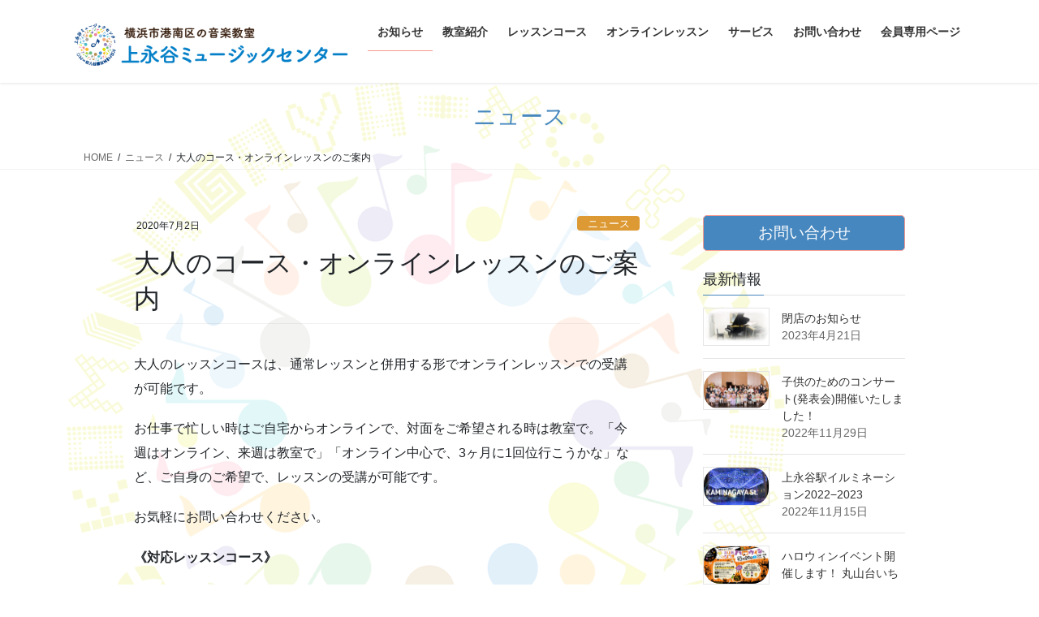

--- FILE ---
content_type: text/html; charset=UTF-8
request_url: https://kaminagaya-mc.com/news/375/
body_size: 17816
content:
<!DOCTYPE html>
<html dir="ltr" lang="ja" prefix="og: https://ogp.me/ns#">
<head>
<meta charset="utf-8">
<meta http-equiv="X-UA-Compatible" content="IE=edge">
<meta name="viewport" content="width=device-width, initial-scale=1">
<!-- Google tag (gtag.js) --><script async src="https://www.googletagmanager.com/gtag/js?id=UA-2937997-2"></script><script>window.dataLayer = window.dataLayer || [];function gtag(){dataLayer.push(arguments);}gtag('js', new Date());gtag('config', 'UA-2937997-2');</script>
<title>大人のコース・オンラインレッスンのご案内 | 上永谷ミュージックセンター</title>

		<!-- All in One SEO 4.5.9.2 - aioseo.com -->
		<meta name="robots" content="max-image-preview:large" />
		<link rel="canonical" href="https://kaminagaya-mc.com/news/375/" />
		<meta name="generator" content="All in One SEO (AIOSEO) 4.5.9.2" />
		<meta property="og:locale" content="ja_JP" />
		<meta property="og:site_name" content="上永谷ミュージックセンター | 横浜市港南区の音楽教室" />
		<meta property="og:type" content="article" />
		<meta property="og:title" content="大人のコース・オンラインレッスンのご案内 | 上永谷ミュージックセンター" />
		<meta property="og:url" content="https://kaminagaya-mc.com/news/375/" />
		<meta property="article:published_time" content="2020-07-02T05:41:00+00:00" />
		<meta property="article:modified_time" content="2021-07-02T08:01:04+00:00" />
		<meta name="twitter:card" content="summary" />
		<meta name="twitter:title" content="大人のコース・オンラインレッスンのご案内 | 上永谷ミュージックセンター" />
		<script type="application/ld+json" class="aioseo-schema">
			{"@context":"https:\/\/schema.org","@graph":[{"@type":"Article","@id":"https:\/\/kaminagaya-mc.com\/news\/375\/#article","name":"\u5927\u4eba\u306e\u30b3\u30fc\u30b9\u30fb\u30aa\u30f3\u30e9\u30a4\u30f3\u30ec\u30c3\u30b9\u30f3\u306e\u3054\u6848\u5185 | \u4e0a\u6c38\u8c37\u30df\u30e5\u30fc\u30b8\u30c3\u30af\u30bb\u30f3\u30bf\u30fc","headline":"\u5927\u4eba\u306e\u30b3\u30fc\u30b9\u30fb\u30aa\u30f3\u30e9\u30a4\u30f3\u30ec\u30c3\u30b9\u30f3\u306e\u3054\u6848\u5185","author":{"@id":"https:\/\/kaminagaya-mc.com\/author\/admin_kmc\/#author"},"publisher":{"@id":"https:\/\/kaminagaya-mc.com\/#organization"},"image":{"@type":"ImageObject","url":"https:\/\/kaminagaya-mc.com\/wp-content\/uploads\/2020\/07\/top_online.jpg","width":539,"height":360},"datePublished":"2020-07-02T14:41:00+09:00","dateModified":"2021-07-02T17:01:04+09:00","inLanguage":"ja","mainEntityOfPage":{"@id":"https:\/\/kaminagaya-mc.com\/news\/375\/#webpage"},"isPartOf":{"@id":"https:\/\/kaminagaya-mc.com\/news\/375\/#webpage"},"articleSection":"\u30cb\u30e5\u30fc\u30b9"},{"@type":"BreadcrumbList","@id":"https:\/\/kaminagaya-mc.com\/news\/375\/#breadcrumblist","itemListElement":[{"@type":"ListItem","@id":"https:\/\/kaminagaya-mc.com\/#listItem","position":1,"name":"\u5bb6","item":"https:\/\/kaminagaya-mc.com\/","nextItem":"https:\/\/kaminagaya-mc.com\/category\/news\/#listItem"},{"@type":"ListItem","@id":"https:\/\/kaminagaya-mc.com\/category\/news\/#listItem","position":2,"name":"\u30cb\u30e5\u30fc\u30b9","previousItem":"https:\/\/kaminagaya-mc.com\/#listItem"}]},{"@type":"Organization","@id":"https:\/\/kaminagaya-mc.com\/#organization","name":"\u4e0a\u6c38\u8c37\u30df\u30e5\u30fc\u30b8\u30c3\u30af\u30bb\u30f3\u30bf\u30fc","url":"https:\/\/kaminagaya-mc.com\/"},{"@type":"Person","@id":"https:\/\/kaminagaya-mc.com\/author\/admin_kmc\/#author","url":"https:\/\/kaminagaya-mc.com\/author\/admin_kmc\/","name":"admin_kmc"},{"@type":"WebPage","@id":"https:\/\/kaminagaya-mc.com\/news\/375\/#webpage","url":"https:\/\/kaminagaya-mc.com\/news\/375\/","name":"\u5927\u4eba\u306e\u30b3\u30fc\u30b9\u30fb\u30aa\u30f3\u30e9\u30a4\u30f3\u30ec\u30c3\u30b9\u30f3\u306e\u3054\u6848\u5185 | \u4e0a\u6c38\u8c37\u30df\u30e5\u30fc\u30b8\u30c3\u30af\u30bb\u30f3\u30bf\u30fc","inLanguage":"ja","isPartOf":{"@id":"https:\/\/kaminagaya-mc.com\/#website"},"breadcrumb":{"@id":"https:\/\/kaminagaya-mc.com\/news\/375\/#breadcrumblist"},"author":{"@id":"https:\/\/kaminagaya-mc.com\/author\/admin_kmc\/#author"},"creator":{"@id":"https:\/\/kaminagaya-mc.com\/author\/admin_kmc\/#author"},"image":{"@type":"ImageObject","url":"https:\/\/kaminagaya-mc.com\/wp-content\/uploads\/2020\/07\/top_online.jpg","@id":"https:\/\/kaminagaya-mc.com\/news\/375\/#mainImage","width":539,"height":360},"primaryImageOfPage":{"@id":"https:\/\/kaminagaya-mc.com\/news\/375\/#mainImage"},"datePublished":"2020-07-02T14:41:00+09:00","dateModified":"2021-07-02T17:01:04+09:00"},{"@type":"WebSite","@id":"https:\/\/kaminagaya-mc.com\/#website","url":"https:\/\/kaminagaya-mc.com\/","name":"\u4e0a\u6c38\u8c37\u30df\u30e5\u30fc\u30b8\u30c3\u30af\u30bb\u30f3\u30bf\u30fc","description":"\u6a2a\u6d5c\u5e02\u6e2f\u5357\u533a\u306e\u97f3\u697d\u6559\u5ba4","inLanguage":"ja","publisher":{"@id":"https:\/\/kaminagaya-mc.com\/#organization"}}]}
		</script>
		<!-- All in One SEO -->

<link rel="alternate" type="application/rss+xml" title="上永谷ミュージックセンター &raquo; フィード" href="https://kaminagaya-mc.com/feed/" />
<link rel="alternate" type="application/rss+xml" title="上永谷ミュージックセンター &raquo; コメントフィード" href="https://kaminagaya-mc.com/comments/feed/" />
<meta name="description" content="大人のレッスンコースは、通常レッスンと併用する形でオンラインレッスンでの受講が可能です。お仕事で忙しい時はご自宅からオンラインで、対面をご希望される時は教室で。「今週はオンライン、来週は教室で」「オンライン中心で、3ヶ月に1回位行こうかな」など、ご自身のご希望で、レッスンの受講が可能です。お気軽にお問い合わせください。《対応レッスンコース》ピアノ科エレクトーン科バイオリン・ビオラ科フルート科オカリナ科リコーダー科《レッスン回数／時間》" /><script type="text/javascript">
/* <![CDATA[ */
window._wpemojiSettings = {"baseUrl":"https:\/\/s.w.org\/images\/core\/emoji\/14.0.0\/72x72\/","ext":".png","svgUrl":"https:\/\/s.w.org\/images\/core\/emoji\/14.0.0\/svg\/","svgExt":".svg","source":{"concatemoji":"https:\/\/kaminagaya-mc.com\/wp-includes\/js\/wp-emoji-release.min.js?ver=6.4.7"}};
/*! This file is auto-generated */
!function(i,n){var o,s,e;function c(e){try{var t={supportTests:e,timestamp:(new Date).valueOf()};sessionStorage.setItem(o,JSON.stringify(t))}catch(e){}}function p(e,t,n){e.clearRect(0,0,e.canvas.width,e.canvas.height),e.fillText(t,0,0);var t=new Uint32Array(e.getImageData(0,0,e.canvas.width,e.canvas.height).data),r=(e.clearRect(0,0,e.canvas.width,e.canvas.height),e.fillText(n,0,0),new Uint32Array(e.getImageData(0,0,e.canvas.width,e.canvas.height).data));return t.every(function(e,t){return e===r[t]})}function u(e,t,n){switch(t){case"flag":return n(e,"\ud83c\udff3\ufe0f\u200d\u26a7\ufe0f","\ud83c\udff3\ufe0f\u200b\u26a7\ufe0f")?!1:!n(e,"\ud83c\uddfa\ud83c\uddf3","\ud83c\uddfa\u200b\ud83c\uddf3")&&!n(e,"\ud83c\udff4\udb40\udc67\udb40\udc62\udb40\udc65\udb40\udc6e\udb40\udc67\udb40\udc7f","\ud83c\udff4\u200b\udb40\udc67\u200b\udb40\udc62\u200b\udb40\udc65\u200b\udb40\udc6e\u200b\udb40\udc67\u200b\udb40\udc7f");case"emoji":return!n(e,"\ud83e\udef1\ud83c\udffb\u200d\ud83e\udef2\ud83c\udfff","\ud83e\udef1\ud83c\udffb\u200b\ud83e\udef2\ud83c\udfff")}return!1}function f(e,t,n){var r="undefined"!=typeof WorkerGlobalScope&&self instanceof WorkerGlobalScope?new OffscreenCanvas(300,150):i.createElement("canvas"),a=r.getContext("2d",{willReadFrequently:!0}),o=(a.textBaseline="top",a.font="600 32px Arial",{});return e.forEach(function(e){o[e]=t(a,e,n)}),o}function t(e){var t=i.createElement("script");t.src=e,t.defer=!0,i.head.appendChild(t)}"undefined"!=typeof Promise&&(o="wpEmojiSettingsSupports",s=["flag","emoji"],n.supports={everything:!0,everythingExceptFlag:!0},e=new Promise(function(e){i.addEventListener("DOMContentLoaded",e,{once:!0})}),new Promise(function(t){var n=function(){try{var e=JSON.parse(sessionStorage.getItem(o));if("object"==typeof e&&"number"==typeof e.timestamp&&(new Date).valueOf()<e.timestamp+604800&&"object"==typeof e.supportTests)return e.supportTests}catch(e){}return null}();if(!n){if("undefined"!=typeof Worker&&"undefined"!=typeof OffscreenCanvas&&"undefined"!=typeof URL&&URL.createObjectURL&&"undefined"!=typeof Blob)try{var e="postMessage("+f.toString()+"("+[JSON.stringify(s),u.toString(),p.toString()].join(",")+"));",r=new Blob([e],{type:"text/javascript"}),a=new Worker(URL.createObjectURL(r),{name:"wpTestEmojiSupports"});return void(a.onmessage=function(e){c(n=e.data),a.terminate(),t(n)})}catch(e){}c(n=f(s,u,p))}t(n)}).then(function(e){for(var t in e)n.supports[t]=e[t],n.supports.everything=n.supports.everything&&n.supports[t],"flag"!==t&&(n.supports.everythingExceptFlag=n.supports.everythingExceptFlag&&n.supports[t]);n.supports.everythingExceptFlag=n.supports.everythingExceptFlag&&!n.supports.flag,n.DOMReady=!1,n.readyCallback=function(){n.DOMReady=!0}}).then(function(){return e}).then(function(){var e;n.supports.everything||(n.readyCallback(),(e=n.source||{}).concatemoji?t(e.concatemoji):e.wpemoji&&e.twemoji&&(t(e.twemoji),t(e.wpemoji)))}))}((window,document),window._wpemojiSettings);
/* ]]> */
</script>
<link rel='stylesheet' id='vkExUnit_common_style-css' href='https://kaminagaya-mc.com/wp-content/plugins/vk-all-in-one-expansion-unit/assets/css/vkExUnit_style.css?ver=9.97.0.1' type='text/css' media='all' />
<style id='vkExUnit_common_style-inline-css' type='text/css'>
.veu_promotion-alert__content--text { border: 1px solid rgba(0,0,0,0.125); padding: 0.5em 1em; border-radius: var(--vk-size-radius); margin-bottom: var(--vk-margin-block-bottom); font-size: 0.875rem; } /* Alert Content部分に段落タグを入れた場合に最後の段落の余白を0にする */ .veu_promotion-alert__content--text p:last-of-type{ margin-bottom:0; margin-top: 0; }
:root {--ver_page_top_button_url:url(https://kaminagaya-mc.com/wp-content/plugins/vk-all-in-one-expansion-unit/assets/images/to-top-btn-icon.svg);}@font-face {font-weight: normal;font-style: normal;font-family: "vk_sns";src: url("https://kaminagaya-mc.com/wp-content/plugins/vk-all-in-one-expansion-unit/inc/sns/icons/fonts/vk_sns.eot?-bq20cj");src: url("https://kaminagaya-mc.com/wp-content/plugins/vk-all-in-one-expansion-unit/inc/sns/icons/fonts/vk_sns.eot?#iefix-bq20cj") format("embedded-opentype"),url("https://kaminagaya-mc.com/wp-content/plugins/vk-all-in-one-expansion-unit/inc/sns/icons/fonts/vk_sns.woff?-bq20cj") format("woff"),url("https://kaminagaya-mc.com/wp-content/plugins/vk-all-in-one-expansion-unit/inc/sns/icons/fonts/vk_sns.ttf?-bq20cj") format("truetype"),url("https://kaminagaya-mc.com/wp-content/plugins/vk-all-in-one-expansion-unit/inc/sns/icons/fonts/vk_sns.svg?-bq20cj#vk_sns") format("svg");}
</style>
<style id='wp-emoji-styles-inline-css' type='text/css'>

	img.wp-smiley, img.emoji {
		display: inline !important;
		border: none !important;
		box-shadow: none !important;
		height: 1em !important;
		width: 1em !important;
		margin: 0 0.07em !important;
		vertical-align: -0.1em !important;
		background: none !important;
		padding: 0 !important;
	}
</style>
<link rel='stylesheet' id='wp-block-library-css' href='https://kaminagaya-mc.com/wp-includes/css/dist/block-library/style.min.css?ver=6.4.7' type='text/css' media='all' />
<style id='wp-block-library-inline-css' type='text/css'>
.vk-cols--reverse{flex-direction:row-reverse}.vk-cols--hasbtn{margin-bottom:0}.vk-cols--hasbtn>.row>.vk_gridColumn_item,.vk-cols--hasbtn>.wp-block-column{position:relative;padding-bottom:3em}.vk-cols--hasbtn>.row>.vk_gridColumn_item>.wp-block-buttons,.vk-cols--hasbtn>.row>.vk_gridColumn_item>.vk_button,.vk-cols--hasbtn>.wp-block-column>.wp-block-buttons,.vk-cols--hasbtn>.wp-block-column>.vk_button{position:absolute;bottom:0;width:100%}.vk-cols--fit.wp-block-columns{gap:0}.vk-cols--fit.wp-block-columns,.vk-cols--fit.wp-block-columns:not(.is-not-stacked-on-mobile){margin-top:0;margin-bottom:0;justify-content:space-between}.vk-cols--fit.wp-block-columns>.wp-block-column *:last-child,.vk-cols--fit.wp-block-columns:not(.is-not-stacked-on-mobile)>.wp-block-column *:last-child{margin-bottom:0}.vk-cols--fit.wp-block-columns>.wp-block-column>.wp-block-cover,.vk-cols--fit.wp-block-columns:not(.is-not-stacked-on-mobile)>.wp-block-column>.wp-block-cover{margin-top:0}.vk-cols--fit.wp-block-columns.has-background,.vk-cols--fit.wp-block-columns:not(.is-not-stacked-on-mobile).has-background{padding:0}@media(max-width: 599px){.vk-cols--fit.wp-block-columns:not(.has-background)>.wp-block-column:not(.has-background),.vk-cols--fit.wp-block-columns:not(.is-not-stacked-on-mobile):not(.has-background)>.wp-block-column:not(.has-background){padding-left:0 !important;padding-right:0 !important}}@media(min-width: 782px){.vk-cols--fit.wp-block-columns .block-editor-block-list__block.wp-block-column:not(:first-child),.vk-cols--fit.wp-block-columns>.wp-block-column:not(:first-child),.vk-cols--fit.wp-block-columns:not(.is-not-stacked-on-mobile) .block-editor-block-list__block.wp-block-column:not(:first-child),.vk-cols--fit.wp-block-columns:not(.is-not-stacked-on-mobile)>.wp-block-column:not(:first-child){margin-left:0}}@media(min-width: 600px)and (max-width: 781px){.vk-cols--fit.wp-block-columns .wp-block-column:nth-child(2n),.vk-cols--fit.wp-block-columns:not(.is-not-stacked-on-mobile) .wp-block-column:nth-child(2n){margin-left:0}.vk-cols--fit.wp-block-columns .wp-block-column:not(:only-child),.vk-cols--fit.wp-block-columns:not(.is-not-stacked-on-mobile) .wp-block-column:not(:only-child){flex-basis:50% !important}}.vk-cols--fit--gap1.wp-block-columns{gap:1px}@media(min-width: 600px)and (max-width: 781px){.vk-cols--fit--gap1.wp-block-columns .wp-block-column:not(:only-child){flex-basis:calc(50% - 1px) !important}}.vk-cols--fit.vk-cols--grid>.block-editor-block-list__block,.vk-cols--fit.vk-cols--grid>.wp-block-column,.vk-cols--fit.vk-cols--grid:not(.is-not-stacked-on-mobile)>.block-editor-block-list__block,.vk-cols--fit.vk-cols--grid:not(.is-not-stacked-on-mobile)>.wp-block-column{flex-basis:50%;box-sizing:border-box}@media(max-width: 599px){.vk-cols--fit.vk-cols--grid.vk-cols--grid--alignfull>.wp-block-column:nth-child(2)>.wp-block-cover,.vk-cols--fit.vk-cols--grid:not(.is-not-stacked-on-mobile).vk-cols--grid--alignfull>.wp-block-column:nth-child(2)>.wp-block-cover{width:100vw;margin-right:calc((100% - 100vw)/2);margin-left:calc((100% - 100vw)/2)}}@media(min-width: 600px){.vk-cols--fit.vk-cols--grid.vk-cols--grid--alignfull>.wp-block-column:nth-child(2)>.wp-block-cover,.vk-cols--fit.vk-cols--grid:not(.is-not-stacked-on-mobile).vk-cols--grid--alignfull>.wp-block-column:nth-child(2)>.wp-block-cover{margin-right:calc(100% - 50vw);width:50vw}}@media(min-width: 600px){.vk-cols--fit.vk-cols--grid.vk-cols--grid--alignfull.vk-cols--reverse>.wp-block-column,.vk-cols--fit.vk-cols--grid:not(.is-not-stacked-on-mobile).vk-cols--grid--alignfull.vk-cols--reverse>.wp-block-column{margin-left:0;margin-right:0}.vk-cols--fit.vk-cols--grid.vk-cols--grid--alignfull.vk-cols--reverse>.wp-block-column:nth-child(2)>.wp-block-cover,.vk-cols--fit.vk-cols--grid:not(.is-not-stacked-on-mobile).vk-cols--grid--alignfull.vk-cols--reverse>.wp-block-column:nth-child(2)>.wp-block-cover{margin-left:calc(100% - 50vw)}}.vk-cols--menu h2,.vk-cols--menu h3,.vk-cols--menu h4,.vk-cols--menu h5{margin-bottom:.2em;text-shadow:#000 0 0 10px}.vk-cols--menu h2:first-child,.vk-cols--menu h3:first-child,.vk-cols--menu h4:first-child,.vk-cols--menu h5:first-child{margin-top:0}.vk-cols--menu p{margin-bottom:1rem;text-shadow:#000 0 0 10px}.vk-cols--menu .wp-block-cover__inner-container:last-child{margin-bottom:0}.vk-cols--fitbnrs .wp-block-column .wp-block-cover:hover img{filter:unset}.vk-cols--fitbnrs .wp-block-column .wp-block-cover:hover{background-color:unset}.vk-cols--fitbnrs .wp-block-column .wp-block-cover:hover .wp-block-cover__image-background{filter:unset !important}.vk-cols--fitbnrs .wp-block-cover__inner-container{position:absolute;height:100%;width:100%}.vk-cols--fitbnrs .vk_button{height:100%;margin:0}.vk-cols--fitbnrs .vk_button .vk_button_btn,.vk-cols--fitbnrs .vk_button .btn{height:100%;width:100%;border:none;box-shadow:none;background-color:unset !important;transition:unset}.vk-cols--fitbnrs .vk_button .vk_button_btn:hover,.vk-cols--fitbnrs .vk_button .btn:hover{transition:unset}.vk-cols--fitbnrs .vk_button .vk_button_btn:after,.vk-cols--fitbnrs .vk_button .btn:after{border:none}.vk-cols--fitbnrs .vk_button .vk_button_link_txt{width:100%;position:absolute;top:50%;left:50%;transform:translateY(-50%) translateX(-50%);font-size:2rem;text-shadow:#000 0 0 10px}.vk-cols--fitbnrs .vk_button .vk_button_link_subCaption{width:100%;position:absolute;top:calc(50% + 2.2em);left:50%;transform:translateY(-50%) translateX(-50%);text-shadow:#000 0 0 10px}@media(min-width: 992px){.vk-cols--media.wp-block-columns{gap:3rem}}.vk-fit-map figure{margin-bottom:0}.vk-fit-map iframe{position:relative;margin-bottom:0;display:block;max-height:400px;width:100vw}.vk-fit-map:is(.alignfull,.alignwide) div{max-width:100%}.vk-table--th--width25 :where(tr>*:first-child){width:25%}.vk-table--th--width30 :where(tr>*:first-child){width:30%}.vk-table--th--width35 :where(tr>*:first-child){width:35%}.vk-table--th--width40 :where(tr>*:first-child){width:40%}.vk-table--th--bg-bright :where(tr>*:first-child){background-color:var(--wp--preset--color--bg-secondary, rgba(0, 0, 0, 0.05))}@media(max-width: 599px){.vk-table--mobile-block :is(th,td){width:100%;display:block}.vk-table--mobile-block.wp-block-table table :is(th,td){border-top:none}}.vk-table--width--th25 :where(tr>*:first-child){width:25%}.vk-table--width--th30 :where(tr>*:first-child){width:30%}.vk-table--width--th35 :where(tr>*:first-child){width:35%}.vk-table--width--th40 :where(tr>*:first-child){width:40%}.no-margin{margin:0}@media(max-width: 599px){.wp-block-image.vk-aligncenter--mobile>.alignright{float:none;margin-left:auto;margin-right:auto}.vk-no-padding-horizontal--mobile{padding-left:0 !important;padding-right:0 !important}}
/* VK Color Palettes */
</style>
<link rel='stylesheet' id='vk-swiper-style-css' href='https://kaminagaya-mc.com/wp-content/plugins/vk-blocks/vendor/vektor-inc/vk-swiper/src/assets/css/swiper-bundle.min.css?ver=11.0.2' type='text/css' media='all' />
<link rel='stylesheet' id='vk-blocks/slider-css' href='https://kaminagaya-mc.com/wp-content/plugins/vk-blocks/build/slider/style.css?ver=1.70.0.1' type='text/css' media='all' />
<style id='classic-theme-styles-inline-css' type='text/css'>
/*! This file is auto-generated */
.wp-block-button__link{color:#fff;background-color:#32373c;border-radius:9999px;box-shadow:none;text-decoration:none;padding:calc(.667em + 2px) calc(1.333em + 2px);font-size:1.125em}.wp-block-file__button{background:#32373c;color:#fff;text-decoration:none}
</style>
<style id='global-styles-inline-css' type='text/css'>
body{--wp--preset--color--black: #000000;--wp--preset--color--cyan-bluish-gray: #abb8c3;--wp--preset--color--white: #ffffff;--wp--preset--color--pale-pink: #f78da7;--wp--preset--color--vivid-red: #cf2e2e;--wp--preset--color--luminous-vivid-orange: #ff6900;--wp--preset--color--luminous-vivid-amber: #fcb900;--wp--preset--color--light-green-cyan: #7bdcb5;--wp--preset--color--vivid-green-cyan: #00d084;--wp--preset--color--pale-cyan-blue: #8ed1fc;--wp--preset--color--vivid-cyan-blue: #0693e3;--wp--preset--color--vivid-purple: #9b51e0;--wp--preset--gradient--vivid-cyan-blue-to-vivid-purple: linear-gradient(135deg,rgba(6,147,227,1) 0%,rgb(155,81,224) 100%);--wp--preset--gradient--light-green-cyan-to-vivid-green-cyan: linear-gradient(135deg,rgb(122,220,180) 0%,rgb(0,208,130) 100%);--wp--preset--gradient--luminous-vivid-amber-to-luminous-vivid-orange: linear-gradient(135deg,rgba(252,185,0,1) 0%,rgba(255,105,0,1) 100%);--wp--preset--gradient--luminous-vivid-orange-to-vivid-red: linear-gradient(135deg,rgba(255,105,0,1) 0%,rgb(207,46,46) 100%);--wp--preset--gradient--very-light-gray-to-cyan-bluish-gray: linear-gradient(135deg,rgb(238,238,238) 0%,rgb(169,184,195) 100%);--wp--preset--gradient--cool-to-warm-spectrum: linear-gradient(135deg,rgb(74,234,220) 0%,rgb(151,120,209) 20%,rgb(207,42,186) 40%,rgb(238,44,130) 60%,rgb(251,105,98) 80%,rgb(254,248,76) 100%);--wp--preset--gradient--blush-light-purple: linear-gradient(135deg,rgb(255,206,236) 0%,rgb(152,150,240) 100%);--wp--preset--gradient--blush-bordeaux: linear-gradient(135deg,rgb(254,205,165) 0%,rgb(254,45,45) 50%,rgb(107,0,62) 100%);--wp--preset--gradient--luminous-dusk: linear-gradient(135deg,rgb(255,203,112) 0%,rgb(199,81,192) 50%,rgb(65,88,208) 100%);--wp--preset--gradient--pale-ocean: linear-gradient(135deg,rgb(255,245,203) 0%,rgb(182,227,212) 50%,rgb(51,167,181) 100%);--wp--preset--gradient--electric-grass: linear-gradient(135deg,rgb(202,248,128) 0%,rgb(113,206,126) 100%);--wp--preset--gradient--midnight: linear-gradient(135deg,rgb(2,3,129) 0%,rgb(40,116,252) 100%);--wp--preset--font-size--small: 13px;--wp--preset--font-size--medium: 20px;--wp--preset--font-size--large: 36px;--wp--preset--font-size--x-large: 42px;--wp--preset--spacing--20: 0.44rem;--wp--preset--spacing--30: 0.67rem;--wp--preset--spacing--40: 1rem;--wp--preset--spacing--50: 1.5rem;--wp--preset--spacing--60: 2.25rem;--wp--preset--spacing--70: 3.38rem;--wp--preset--spacing--80: 5.06rem;--wp--preset--shadow--natural: 6px 6px 9px rgba(0, 0, 0, 0.2);--wp--preset--shadow--deep: 12px 12px 50px rgba(0, 0, 0, 0.4);--wp--preset--shadow--sharp: 6px 6px 0px rgba(0, 0, 0, 0.2);--wp--preset--shadow--outlined: 6px 6px 0px -3px rgba(255, 255, 255, 1), 6px 6px rgba(0, 0, 0, 1);--wp--preset--shadow--crisp: 6px 6px 0px rgba(0, 0, 0, 1);}:where(.is-layout-flex){gap: 0.5em;}:where(.is-layout-grid){gap: 0.5em;}body .is-layout-flow > .alignleft{float: left;margin-inline-start: 0;margin-inline-end: 2em;}body .is-layout-flow > .alignright{float: right;margin-inline-start: 2em;margin-inline-end: 0;}body .is-layout-flow > .aligncenter{margin-left: auto !important;margin-right: auto !important;}body .is-layout-constrained > .alignleft{float: left;margin-inline-start: 0;margin-inline-end: 2em;}body .is-layout-constrained > .alignright{float: right;margin-inline-start: 2em;margin-inline-end: 0;}body .is-layout-constrained > .aligncenter{margin-left: auto !important;margin-right: auto !important;}body .is-layout-constrained > :where(:not(.alignleft):not(.alignright):not(.alignfull)){max-width: var(--wp--style--global--content-size);margin-left: auto !important;margin-right: auto !important;}body .is-layout-constrained > .alignwide{max-width: var(--wp--style--global--wide-size);}body .is-layout-flex{display: flex;}body .is-layout-flex{flex-wrap: wrap;align-items: center;}body .is-layout-flex > *{margin: 0;}body .is-layout-grid{display: grid;}body .is-layout-grid > *{margin: 0;}:where(.wp-block-columns.is-layout-flex){gap: 2em;}:where(.wp-block-columns.is-layout-grid){gap: 2em;}:where(.wp-block-post-template.is-layout-flex){gap: 1.25em;}:where(.wp-block-post-template.is-layout-grid){gap: 1.25em;}.has-black-color{color: var(--wp--preset--color--black) !important;}.has-cyan-bluish-gray-color{color: var(--wp--preset--color--cyan-bluish-gray) !important;}.has-white-color{color: var(--wp--preset--color--white) !important;}.has-pale-pink-color{color: var(--wp--preset--color--pale-pink) !important;}.has-vivid-red-color{color: var(--wp--preset--color--vivid-red) !important;}.has-luminous-vivid-orange-color{color: var(--wp--preset--color--luminous-vivid-orange) !important;}.has-luminous-vivid-amber-color{color: var(--wp--preset--color--luminous-vivid-amber) !important;}.has-light-green-cyan-color{color: var(--wp--preset--color--light-green-cyan) !important;}.has-vivid-green-cyan-color{color: var(--wp--preset--color--vivid-green-cyan) !important;}.has-pale-cyan-blue-color{color: var(--wp--preset--color--pale-cyan-blue) !important;}.has-vivid-cyan-blue-color{color: var(--wp--preset--color--vivid-cyan-blue) !important;}.has-vivid-purple-color{color: var(--wp--preset--color--vivid-purple) !important;}.has-black-background-color{background-color: var(--wp--preset--color--black) !important;}.has-cyan-bluish-gray-background-color{background-color: var(--wp--preset--color--cyan-bluish-gray) !important;}.has-white-background-color{background-color: var(--wp--preset--color--white) !important;}.has-pale-pink-background-color{background-color: var(--wp--preset--color--pale-pink) !important;}.has-vivid-red-background-color{background-color: var(--wp--preset--color--vivid-red) !important;}.has-luminous-vivid-orange-background-color{background-color: var(--wp--preset--color--luminous-vivid-orange) !important;}.has-luminous-vivid-amber-background-color{background-color: var(--wp--preset--color--luminous-vivid-amber) !important;}.has-light-green-cyan-background-color{background-color: var(--wp--preset--color--light-green-cyan) !important;}.has-vivid-green-cyan-background-color{background-color: var(--wp--preset--color--vivid-green-cyan) !important;}.has-pale-cyan-blue-background-color{background-color: var(--wp--preset--color--pale-cyan-blue) !important;}.has-vivid-cyan-blue-background-color{background-color: var(--wp--preset--color--vivid-cyan-blue) !important;}.has-vivid-purple-background-color{background-color: var(--wp--preset--color--vivid-purple) !important;}.has-black-border-color{border-color: var(--wp--preset--color--black) !important;}.has-cyan-bluish-gray-border-color{border-color: var(--wp--preset--color--cyan-bluish-gray) !important;}.has-white-border-color{border-color: var(--wp--preset--color--white) !important;}.has-pale-pink-border-color{border-color: var(--wp--preset--color--pale-pink) !important;}.has-vivid-red-border-color{border-color: var(--wp--preset--color--vivid-red) !important;}.has-luminous-vivid-orange-border-color{border-color: var(--wp--preset--color--luminous-vivid-orange) !important;}.has-luminous-vivid-amber-border-color{border-color: var(--wp--preset--color--luminous-vivid-amber) !important;}.has-light-green-cyan-border-color{border-color: var(--wp--preset--color--light-green-cyan) !important;}.has-vivid-green-cyan-border-color{border-color: var(--wp--preset--color--vivid-green-cyan) !important;}.has-pale-cyan-blue-border-color{border-color: var(--wp--preset--color--pale-cyan-blue) !important;}.has-vivid-cyan-blue-border-color{border-color: var(--wp--preset--color--vivid-cyan-blue) !important;}.has-vivid-purple-border-color{border-color: var(--wp--preset--color--vivid-purple) !important;}.has-vivid-cyan-blue-to-vivid-purple-gradient-background{background: var(--wp--preset--gradient--vivid-cyan-blue-to-vivid-purple) !important;}.has-light-green-cyan-to-vivid-green-cyan-gradient-background{background: var(--wp--preset--gradient--light-green-cyan-to-vivid-green-cyan) !important;}.has-luminous-vivid-amber-to-luminous-vivid-orange-gradient-background{background: var(--wp--preset--gradient--luminous-vivid-amber-to-luminous-vivid-orange) !important;}.has-luminous-vivid-orange-to-vivid-red-gradient-background{background: var(--wp--preset--gradient--luminous-vivid-orange-to-vivid-red) !important;}.has-very-light-gray-to-cyan-bluish-gray-gradient-background{background: var(--wp--preset--gradient--very-light-gray-to-cyan-bluish-gray) !important;}.has-cool-to-warm-spectrum-gradient-background{background: var(--wp--preset--gradient--cool-to-warm-spectrum) !important;}.has-blush-light-purple-gradient-background{background: var(--wp--preset--gradient--blush-light-purple) !important;}.has-blush-bordeaux-gradient-background{background: var(--wp--preset--gradient--blush-bordeaux) !important;}.has-luminous-dusk-gradient-background{background: var(--wp--preset--gradient--luminous-dusk) !important;}.has-pale-ocean-gradient-background{background: var(--wp--preset--gradient--pale-ocean) !important;}.has-electric-grass-gradient-background{background: var(--wp--preset--gradient--electric-grass) !important;}.has-midnight-gradient-background{background: var(--wp--preset--gradient--midnight) !important;}.has-small-font-size{font-size: var(--wp--preset--font-size--small) !important;}.has-medium-font-size{font-size: var(--wp--preset--font-size--medium) !important;}.has-large-font-size{font-size: var(--wp--preset--font-size--large) !important;}.has-x-large-font-size{font-size: var(--wp--preset--font-size--x-large) !important;}
.wp-block-navigation a:where(:not(.wp-element-button)){color: inherit;}
:where(.wp-block-post-template.is-layout-flex){gap: 1.25em;}:where(.wp-block-post-template.is-layout-grid){gap: 1.25em;}
:where(.wp-block-columns.is-layout-flex){gap: 2em;}:where(.wp-block-columns.is-layout-grid){gap: 2em;}
.wp-block-pullquote{font-size: 1.5em;line-height: 1.6;}
</style>
<link rel='stylesheet' id='contact-form-7-css' href='https://kaminagaya-mc.com/wp-content/plugins/contact-form-7/includes/css/styles.css?ver=5.9.3' type='text/css' media='all' />
<link rel='stylesheet' id='veu-cta-css' href='https://kaminagaya-mc.com/wp-content/plugins/vk-all-in-one-expansion-unit/inc/call-to-action/package/assets/css/style.css?ver=9.97.0.1' type='text/css' media='all' />
<link rel='stylesheet' id='wpos-slick-style-css' href='https://kaminagaya-mc.com/wp-content/plugins/wp-responsive-recent-post-slider/assets/css/slick.css?ver=3.5.1' type='text/css' media='all' />
<link rel='stylesheet' id='wppsac-public-style-css' href='https://kaminagaya-mc.com/wp-content/plugins/wp-responsive-recent-post-slider/assets/css/recent-post-style.css?ver=3.5.1' type='text/css' media='all' />
<link rel='stylesheet' id='parent-style-css' href='https://kaminagaya-mc.com/wp-content/themes/lightning/_g2/style.css?ver=6.4.7' type='text/css' media='all' />
<link rel='stylesheet' id='child-style-css' href='https://kaminagaya-mc.com/wp-content/themes/lightning-child/style.css?ver=6.4.7' type='text/css' media='all' />
<link rel='stylesheet' id='bootstrap-4-style-css' href='https://kaminagaya-mc.com/wp-content/themes/lightning/_g2/library/bootstrap-4/css/bootstrap.min.css?ver=4.5.0' type='text/css' media='all' />
<link rel='stylesheet' id='lightning-common-style-css' href='https://kaminagaya-mc.com/wp-content/themes/lightning/_g2/assets/css/common.css?ver=15.33.1' type='text/css' media='all' />
<style id='lightning-common-style-inline-css' type='text/css'>
/* vk-mobile-nav */:root {--vk-mobile-nav-menu-btn-bg-src: url("https://kaminagaya-mc.com/wp-content/themes/lightning/_g2/inc/vk-mobile-nav/package/images/vk-menu-btn-black.svg");--vk-mobile-nav-menu-btn-close-bg-src: url("https://kaminagaya-mc.com/wp-content/themes/lightning/_g2/inc/vk-mobile-nav/package/images/vk-menu-close-black.svg");--vk-menu-acc-icon-open-black-bg-src: url("https://kaminagaya-mc.com/wp-content/themes/lightning/_g2/inc/vk-mobile-nav/package/images/vk-menu-acc-icon-open-black.svg");--vk-menu-acc-icon-open-white-bg-src: url("https://kaminagaya-mc.com/wp-content/themes/lightning/_g2/inc/vk-mobile-nav/package/images/vk-menu-acc-icon-open-white.svg");--vk-menu-acc-icon-close-black-bg-src: url("https://kaminagaya-mc.com/wp-content/themes/lightning/_g2/inc/vk-mobile-nav/package/images/vk-menu-close-black.svg");--vk-menu-acc-icon-close-white-bg-src: url("https://kaminagaya-mc.com/wp-content/themes/lightning/_g2/inc/vk-mobile-nav/package/images/vk-menu-close-white.svg");}
</style>
<link rel='stylesheet' id='lightning-design-style-css' href='https://kaminagaya-mc.com/wp-content/themes/lightning/_g2/design-skin/origin2/css/style.css?ver=15.33.1' type='text/css' media='all' />
<style id='lightning-design-style-inline-css' type='text/css'>
:root {--color-key:#4687bf;--wp--preset--color--vk-color-primary:#4687bf;--color-key-dark:#f7998f;}
/* ltg common custom */:root {--vk-menu-acc-btn-border-color:#333;--vk-color-primary:#4687bf;--vk-color-primary-dark:#f7998f;--vk-color-primary-vivid:#4d95d2;--color-key:#4687bf;--wp--preset--color--vk-color-primary:#4687bf;--color-key-dark:#f7998f;}.veu_color_txt_key { color:#f7998f ; }.veu_color_bg_key { background-color:#f7998f ; }.veu_color_border_key { border-color:#f7998f ; }.btn-default { border-color:#4687bf;color:#4687bf;}.btn-default:focus,.btn-default:hover { border-color:#4687bf;background-color: #4687bf; }.wp-block-search__button,.btn-primary { background-color:#4687bf;border-color:#f7998f; }.wp-block-search__button:focus,.wp-block-search__button:hover,.btn-primary:not(:disabled):not(.disabled):active,.btn-primary:focus,.btn-primary:hover { background-color:#f7998f;border-color:#4687bf; }.btn-outline-primary { color : #4687bf ; border-color:#4687bf; }.btn-outline-primary:not(:disabled):not(.disabled):active,.btn-outline-primary:focus,.btn-outline-primary:hover { color : #fff; background-color:#4687bf;border-color:#f7998f; }a { color:#ff9933; }a:hover { color:#dd3333; }
.tagcloud a:before { font-family: "Font Awesome 7 Free";content: "\f02b";font-weight: bold; }
.media .media-body .media-heading a:hover { color:#4687bf; }@media (min-width: 768px){.gMenu > li:before,.gMenu > li.menu-item-has-children::after { border-bottom-color:#f7998f }.gMenu li li { background-color:#f7998f }.gMenu li li a:hover { background-color:#4687bf; }} /* @media (min-width: 768px) */.page-header { background-color:#4687bf; }h2,.mainSection-title { border-top-color:#4687bf; }h3:after,.subSection-title:after { border-bottom-color:#4687bf; }ul.page-numbers li span.page-numbers.current,.page-link dl .post-page-numbers.current { background-color:#4687bf; }.pager li > a { border-color:#4687bf;color:#4687bf;}.pager li > a:hover { background-color:#4687bf;color:#fff;}.siteFooter { border-top-color:#4687bf; }dt { border-left-color:#4687bf; }:root {--g_nav_main_acc_icon_open_url:url(https://kaminagaya-mc.com/wp-content/themes/lightning/_g2/inc/vk-mobile-nav/package/images/vk-menu-acc-icon-open-black.svg);--g_nav_main_acc_icon_close_url: url(https://kaminagaya-mc.com/wp-content/themes/lightning/_g2/inc/vk-mobile-nav/package/images/vk-menu-close-black.svg);--g_nav_sub_acc_icon_open_url: url(https://kaminagaya-mc.com/wp-content/themes/lightning/_g2/inc/vk-mobile-nav/package/images/vk-menu-acc-icon-open-white.svg);--g_nav_sub_acc_icon_close_url: url(https://kaminagaya-mc.com/wp-content/themes/lightning/_g2/inc/vk-mobile-nav/package/images/vk-menu-close-white.svg);}
</style>
<link rel='stylesheet' id='vk-blocks-build-css-css' href='https://kaminagaya-mc.com/wp-content/plugins/vk-blocks/build/block-build.css?ver=1.70.0.1' type='text/css' media='all' />
<style id='vk-blocks-build-css-inline-css' type='text/css'>
:root {--vk_flow-arrow: url(https://kaminagaya-mc.com/wp-content/plugins/vk-blocks/inc/vk-blocks/images/arrow_bottom.svg);--vk_image-mask-wave01: url(https://kaminagaya-mc.com/wp-content/plugins/vk-blocks/inc/vk-blocks/images/wave01.svg);--vk_image-mask-wave02: url(https://kaminagaya-mc.com/wp-content/plugins/vk-blocks/inc/vk-blocks/images/wave02.svg);--vk_image-mask-wave03: url(https://kaminagaya-mc.com/wp-content/plugins/vk-blocks/inc/vk-blocks/images/wave03.svg);--vk_image-mask-wave04: url(https://kaminagaya-mc.com/wp-content/plugins/vk-blocks/inc/vk-blocks/images/wave04.svg);}

	:root {

		--vk-balloon-border-width:1px;

		--vk-balloon-speech-offset:-12px;
	}
	
</style>
<link rel='stylesheet' id='lightning-theme-style-css' href='https://kaminagaya-mc.com/wp-content/themes/lightning-child/style.css?ver=15.33.1' type='text/css' media='all' />
<link rel='stylesheet' id='vk-font-awesome-css' href='https://kaminagaya-mc.com/wp-content/themes/lightning/vendor/vektor-inc/font-awesome-versions/src/font-awesome/css/all.min.css?ver=7.1.0' type='text/css' media='all' />
<link rel='stylesheet' id='cf7cf-style-css' href='https://kaminagaya-mc.com/wp-content/plugins/cf7-conditional-fields/style.css?ver=2.4.8' type='text/css' media='all' />
<script type="text/javascript" src="https://kaminagaya-mc.com/wp-includes/js/jquery/jquery.min.js?ver=3.7.1" id="jquery-core-js"></script>
<script type="text/javascript" src="https://kaminagaya-mc.com/wp-includes/js/jquery/jquery-migrate.min.js?ver=3.4.1" id="jquery-migrate-js"></script>
<link rel="https://api.w.org/" href="https://kaminagaya-mc.com/wp-json/" /><link rel="alternate" type="application/json" href="https://kaminagaya-mc.com/wp-json/wp/v2/posts/375" /><link rel="EditURI" type="application/rsd+xml" title="RSD" href="https://kaminagaya-mc.com/xmlrpc.php?rsd" />
<meta name="generator" content="WordPress 6.4.7" />
<link rel='shortlink' href='https://kaminagaya-mc.com/?p=375' />
<link rel="alternate" type="application/json+oembed" href="https://kaminagaya-mc.com/wp-json/oembed/1.0/embed?url=https%3A%2F%2Fkaminagaya-mc.com%2Fnews%2F375%2F" />
<link rel="alternate" type="text/xml+oembed" href="https://kaminagaya-mc.com/wp-json/oembed/1.0/embed?url=https%3A%2F%2Fkaminagaya-mc.com%2Fnews%2F375%2F&#038;format=xml" />
<style id="lightning-color-custom-for-plugins" type="text/css">/* ltg theme common */.color_key_bg,.color_key_bg_hover:hover{background-color: #4687bf;}.color_key_txt,.color_key_txt_hover:hover{color: #4687bf;}.color_key_border,.color_key_border_hover:hover{border-color: #4687bf;}.color_key_dark_bg,.color_key_dark_bg_hover:hover{background-color: #f7998f;}.color_key_dark_txt,.color_key_dark_txt_hover:hover{color: #f7998f;}.color_key_dark_border,.color_key_dark_border_hover:hover{border-color: #f7998f;}</style><style type="text/css" id="custom-background-css">
body.custom-background { background-image: url("https://kaminagaya-mc.com/wp-content/uploads/2021/07/back.png"); background-position: left top; background-size: auto; background-repeat: repeat; background-attachment: scroll; }
</style>
	<!-- [ VK All in One Expansion Unit OGP ] -->
<meta property="og:site_name" content="上永谷ミュージックセンター" />
<meta property="og:url" content="https://kaminagaya-mc.com/news/375/" />
<meta property="og:title" content="大人のコース・オンラインレッスンのご案内 | 上永谷ミュージックセンター" />
<meta property="og:description" content="大人のレッスンコースは、通常レッスンと併用する形でオンラインレッスンでの受講が可能です。お仕事で忙しい時はご自宅からオンラインで、対面をご希望される時は教室で。「今週はオンライン、来週は教室で」「オンライン中心で、3ヶ月に1回位行こうかな」など、ご自身のご希望で、レッスンの受講が可能です。お気軽にお問い合わせください。《対応レッスンコース》ピアノ科エレクトーン科バイオリン・ビオラ科フルート科オカリナ科リコーダー科《レッスン回数／時間》" />
<meta property="og:type" content="article" />
<meta property="og:image" content="https://kaminagaya-mc.com/wp-content/uploads/2020/07/top_online.jpg" />
<meta property="og:image:width" content="539" />
<meta property="og:image:height" content="360" />
<!-- [ / VK All in One Expansion Unit OGP ] -->
<!-- [ VK All in One Expansion Unit twitter card ] -->
<meta name="twitter:card" content="summary_large_image">
<meta name="twitter:description" content="大人のレッスンコースは、通常レッスンと併用する形でオンラインレッスンでの受講が可能です。お仕事で忙しい時はご自宅からオンラインで、対面をご希望される時は教室で。「今週はオンライン、来週は教室で」「オンライン中心で、3ヶ月に1回位行こうかな」など、ご自身のご希望で、レッスンの受講が可能です。お気軽にお問い合わせください。《対応レッスンコース》ピアノ科エレクトーン科バイオリン・ビオラ科フルート科オカリナ科リコーダー科《レッスン回数／時間》">
<meta name="twitter:title" content="大人のコース・オンラインレッスンのご案内 | 上永谷ミュージックセンター">
<meta name="twitter:url" content="https://kaminagaya-mc.com/news/375/">
	<meta name="twitter:image" content="https://kaminagaya-mc.com/wp-content/uploads/2020/07/top_online.jpg">
	<meta name="twitter:domain" content="kaminagaya-mc.com">
	<!-- [ / VK All in One Expansion Unit twitter card ] -->
	<link rel="icon" href="https://kaminagaya-mc.com/wp-content/uploads/2021/07/cropped-icon02-32x32.png" sizes="32x32" />
<link rel="icon" href="https://kaminagaya-mc.com/wp-content/uploads/2021/07/cropped-icon02-192x192.png" sizes="192x192" />
<link rel="apple-touch-icon" href="https://kaminagaya-mc.com/wp-content/uploads/2021/07/cropped-icon02-180x180.png" />
<meta name="msapplication-TileImage" content="https://kaminagaya-mc.com/wp-content/uploads/2021/07/cropped-icon02-270x270.png" />
<!-- [ VK All in One Expansion Unit Article Structure Data ] --><script type="application/ld+json">{"@context":"https://schema.org/","@type":"Article","headline":"大人のコース・オンラインレッスンのご案内","image":"https://kaminagaya-mc.com/wp-content/uploads/2020/07/top_online-320x180.jpg","datePublished":"2020-07-02T14:41:00+09:00","dateModified":"2021-07-02T17:01:04+09:00","author":{"@type":"","name":"admin_kmc","url":"https://kaminagaya-mc.com/","sameAs":""}}</script><!-- [ / VK All in One Expansion Unit Article Structure Data ] -->
</head>
<body class="post-template-default single single-post postid-375 single-format-standard custom-background post-name-%e5%a4%a7%e4%ba%ba%e3%81%ae%e3%82%b3%e3%83%bc%e3%82%b9%e3%83%bb%e3%82%aa%e3%83%b3%e3%83%a9%e3%82%a4%e3%83%b3%e3%83%ac%e3%83%83%e3%82%b9%e3%83%b3%e3%81%ae%e3%81%94%e6%a1%88%e5%86%85 post-type-post vk-blocks fa_v7_css sidebar-fix sidebar-fix-priority-top bootstrap4 device-pc">
<a class="skip-link screen-reader-text" href="#main">コンテンツへスキップ</a>
<a class="skip-link screen-reader-text" href="#vk-mobile-nav">ナビゲーションに移動</a>
<header class="siteHeader headerBack">
		<div class="container siteHeadContainer">
		<div class="navbar-header">
						<p class="navbar-brand siteHeader_logo">
			<a href="https://kaminagaya-mc.com/">
				<span><img src="https://kaminagaya-mc.com/wp-content/uploads/2021/07/logo_kmc03.png" alt="上永谷ミュージックセンター" /></span>
			</a>
			</p>
			<div class="header-section">
<div class="header-addon">
<a href="https://www.facebook.com/kaminagayamc" class="social-button" target="_blank"><i class="fab fa-facebook-square fa-2x"></i></a>
<a href="https://twitter.com/kaminagaya_kmc" class="social-button" target="_blank"><i class="fab fa-twitter-square fa-2x"></i></a>	
<a href="https://www.instagram.com/kaminagaya_mc/" class="social-button" target="_blank"><i class="fab fa-instagram-square fa-2x"></i></a>
<a href="https://www.youtube.com/channel/UCyw1HkxcWibmmOK1pLrKq1w" class="social-button" target="_blank"><i class="fab fa-youtube-square fa-2x"></i></a>
</div>
</div>

					</div>

		<div id="gMenu_outer" class="gMenu_outer"><nav class="menu-menu02-container"><ul id="menu-menu02" class="menu gMenu vk-menu-acc"><li id="menu-item-722" class="menu-item menu-item-type-taxonomy menu-item-object-category current-post-ancestor current-menu-parent current-post-parent menu-item-has-children"><a href="https://kaminagaya-mc.com/category/news/"><strong class="gMenu_name">お知らせ</strong></a>
<ul class="sub-menu">
	<li id="menu-item-723" class="menu-item menu-item-type-taxonomy menu-item-object-category current-post-ancestor current-menu-parent current-post-parent"><a href="https://kaminagaya-mc.com/category/news/">ニュース</a></li>
	<li id="menu-item-724" class="menu-item menu-item-type-taxonomy menu-item-object-category"><a href="https://kaminagaya-mc.com/category/event/">イベント</a></li>
	<li id="menu-item-725" class="menu-item menu-item-type-taxonomy menu-item-object-category"><a href="https://kaminagaya-mc.com/category/column/">コラム</a></li>
</ul>
</li>
<li id="menu-item-727" class="menu-item menu-item-type-post_type menu-item-object-page menu-item-has-children"><a href="https://kaminagaya-mc.com/about/"><strong class="gMenu_name">教室紹介</strong></a>
<ul class="sub-menu">
	<li id="menu-item-728" class="menu-item menu-item-type-post_type menu-item-object-page"><a href="https://kaminagaya-mc.com/about/">教育理念</a></li>
	<li id="menu-item-726" class="menu-item menu-item-type-post_type menu-item-object-page"><a href="https://kaminagaya-mc.com/company/">会社概要</a></li>
	<li id="menu-item-730" class="menu-item menu-item-type-post_type menu-item-object-page"><a href="https://kaminagaya-mc.com/access/">アクセス</a></li>
	<li id="menu-item-729" class="menu-item menu-item-type-taxonomy menu-item-object-category"><a href="https://kaminagaya-mc.com/category/column/">コラム</a></li>
</ul>
</li>
<li id="menu-item-738" class="menu-item menu-item-type-post_type menu-item-object-page menu-item-has-children"><a href="https://kaminagaya-mc.com/lesson/"><strong class="gMenu_name">レッスンコース</strong></a>
<ul class="sub-menu">
	<li id="menu-item-737" class="menu-item menu-item-type-post_type menu-item-object-page"><a href="https://kaminagaya-mc.com/yamaha/">ヤマハ音楽教室</a></li>
	<li id="menu-item-741" class="menu-item menu-item-type-post_type menu-item-object-page"><a href="https://kaminagaya-mc.com/course/">子どものレッスンコース</a></li>
	<li id="menu-item-740" class="menu-item menu-item-type-post_type menu-item-object-page"><a href="https://kaminagaya-mc.com/senior/">大人のレッスンコース</a></li>
	<li id="menu-item-742" class="menu-item menu-item-type-post_type menu-item-object-page"><a href="https://kaminagaya-mc.com/college/">音大受験のためのレッスンコース</a></li>
	<li id="menu-item-739" class="menu-item menu-item-type-post_type menu-item-object-page"><a href="https://kaminagaya-mc.com/taiken/">体験レッスン</a></li>
</ul>
</li>
<li id="menu-item-912" class="menu-item menu-item-type-post_type menu-item-object-page"><a href="https://kaminagaya-mc.com/ol_senior/"><strong class="gMenu_name">オンラインレッスン</strong></a></li>
<li id="menu-item-1550" class="menu-item menu-item-type-post_type menu-item-object-page menu-item-has-children"><a href="https://kaminagaya-mc.com/service/"><strong class="gMenu_name">サービス</strong></a>
<ul class="sub-menu">
	<li id="menu-item-1551" class="menu-item menu-item-type-post_type menu-item-object-page"><a href="https://kaminagaya-mc.com/outcall/">出張サービス</a></li>
	<li id="menu-item-1565" class="menu-item menu-item-type-post_type menu-item-object-page"><a href="https://kaminagaya-mc.com/lecture/">幼児ピアノ教育法講座</a></li>
	<li id="menu-item-744" class="menu-item menu-item-type-post_type menu-item-object-page"><a href="https://kaminagaya-mc.com/rental/">レンタルルーム</a></li>
</ul>
</li>
<li id="menu-item-1182" class="menu-item menu-item-type-post_type menu-item-object-page menu-item-has-children"><a href="https://kaminagaya-mc.com/inquiry/"><strong class="gMenu_name">お問い合わせ</strong></a>
<ul class="sub-menu">
	<li id="menu-item-1432" class="menu-item menu-item-type-post_type menu-item-object-page"><a href="https://kaminagaya-mc.com/qa/">よくあるご質問（Q＆A）</a></li>
	<li id="menu-item-1308" class="menu-item menu-item-type-post_type menu-item-object-page"><a href="https://kaminagaya-mc.com/inquiry/">お問い合わせ</a></li>
	<li id="menu-item-1307" class="menu-item menu-item-type-post_type menu-item-object-page"><a href="https://kaminagaya-mc.com/reserve/">Web予約</a></li>
</ul>
</li>
<li id="menu-item-1270" class="menu-item menu-item-type-post_type menu-item-object-page"><a href="https://kaminagaya-mc.com/member/"><strong class="gMenu_name">会員専用ページ</strong></a></li>
</ul></nav></div>	</div>
	</header>

<div class="section page-header"><div class="container"><div class="row"><div class="col-md-12">
<div class="page-header_pageTitle">
ニュース</div>
</div></div></div></div><!-- [ /.page-header ] -->


<!-- [ .breadSection ] -->
<div class="section breadSection">
<div class="container">
<div class="row">
<ol class="breadcrumb" itemtype="http://schema.org/BreadcrumbList"><li id="panHome" itemprop="itemListElement" itemscope itemtype="http://schema.org/ListItem"><a itemprop="item" href="https://kaminagaya-mc.com/"><span itemprop="name"><i class="fa fa-home"></i> HOME</span></a></li><li itemprop="itemListElement" itemscope itemtype="http://schema.org/ListItem"><a itemprop="item" href="https://kaminagaya-mc.com/category/news/"><span itemprop="name">ニュース</span></a></li><li><span>大人のコース・オンラインレッスンのご案内</span></li></ol>
</div>
</div>
</div>
<!-- [ /.breadSection ] -->

<div class="section siteContent">
<div class="container">
<div class="row">

	<div class="col mainSection mainSection-col-two baseSection vk_posts-mainSection" id="main" role="main">
				
			<article id="post-375" class="post-375 post type-post status-publish format-standard has-post-thumbnail hentry category-news">
					<header class="entry-header">
						<div class="entry-meta">


<span class="published entry-meta_items">2020年7月2日</span>

<span class="entry-meta_items entry-meta_updated entry-meta_hidden">/ 最終更新日時 : <span class="updated">2021年7月2日</span></span>


	
	<span class="vcard author entry-meta_items entry-meta_items_author entry-meta_hidden"><span class="fn">admin_kmc</span></span>



<span class="entry-meta_items entry-meta_items_term"><a href="https://kaminagaya-mc.com/category/news/" class="btn btn-xs btn-primary entry-meta_items_term_button" style="background-color:#dd9933;border:none;">ニュース</a></span>
</div>
						<h1 class="entry-title">大人のコース・オンラインレッスンのご案内</h1>
					</header>

					
					<div class="entry-body">
						
<p>大人のレッスンコースは、通常レッスンと併用する形でオンラインレッスンでの受講が可能です。</p>



<p>お仕事で忙しい時はご自宅からオンラインで、対面をご希望される時は教室で。「今週はオンライン、来週は教室で」「オンライン中心で、3ヶ月に1回位行こうかな」など、ご自身のご希望で、レッスンの受講が可能です。</p>



<p>お気軽にお問い合わせください。</p>



<p><strong>《対応レッスンコース》</strong></p>



<p><a href="https://kaminagaya-mc.com/?page_id=74">ピアノ科<br>エレクトーン科<br>バイオリン・ビオラ科<br>フルート科<br>オカリナ科<br>リコーダー科</a></p>



<p><strong>《レッスン回数／時間》</strong></p>



<p>月3回／1回＝45分／個人レッスン</p>



<p>曜日、時間を固定で確保いたします。<br>確保できる曜日、時間をお問い合わせください。<br>1回のレッスン時間は45分間の個人レッスンです。<br>※レッスン時間には、接続時間も含まれます。</p>



<p><strong>《体験レッスン・初回レッスン》</strong></p>



<p>無料体験レッスンの受講をおすすめします。接続状況、レッスン内容のご希望など確認させていただきます。<br>また、バイオリン、フルートは、全くの初めてで構え方からのご指導が必要な方は、初回教室にいらっしゃることをオススメします。</p>



<p><strong>《レッスン料》</strong></p>



<p>各コースのページをご確認ください。<br>全く初めての方は、3ヶ月お試しコースもご利用いただけます。</p>



<p><strong>《オンラインレッスン・使用アプリ》</strong></p>



<p>ZOOM Cloud Meetings</p>



<p>ダウンロード方法など詳細は、お申込み後、別途ご案内させていただきます。</p>



<p><strong>《お願い》</strong></p>



<p>お問い合わせの際、以下をご明記していただけるとスムーズです。</p>



<p>1．ご経験年数<br>（○歳～○歳までやってました／中学部活でやってました／独学で2年間／ソナチネ弾いてました／など）</p>



<p>2．レッスン内容のご希望<br>（「〇曲名〇」が弾きたい！／基礎からしっかり学びたい／憧れの楽器だからやってみたい／スタンダードジャズを弾いてみたい／など）</p>



<p>3．レッスンご希望曜日・時間<br>（平日18:00以降／土曜日終日／○曜日／など）</p>
					</div>

					
					<div class="entry-footer">

						<div class="sns__container">
    <a 
        class="sns__facebook" 
        href="http://www.facebook.com/share.php?u=https://kaminagaya-mc.com/news/375/" 
        target="_blank" 
        rel="nofollow noopener"
    >
        <i class="fab fa-facebook-square fa-2x"></i>
    </a>
    <a 
        class="sns__twitter" 
        href="https://twitter.com/share?url=https://kaminagaya-mc.com/news/375/&text=大人のコース・オンラインレッスンのご案内" target="_blank" 
        rel="nofollow noopener"
    >
        <i class="fab fa-twitter-square fa-2x"></i>
    </a>
    <a 
        class="sns__line" 
        href="https://social-plugins.line.me/lineit/share?url=https://kaminagaya-mc.com/news/375/" 
        target="_blank" 
        rel="nofollow noopener"
    >
        <i class="fab fa-line fa-2x"></i>
    </a>
</div>
						<div class="entry-meta-dataList"><dl><dt>カテゴリー</dt><dd><a href="https://kaminagaya-mc.com/category/news/">ニュース</a></dd></dl></div>
				</div><!-- [ /.entry-footer ] -->

								
	
		
		
		
		
	
				
			</article>

		


	<div class="vk_posts postNextPrev">

		<div id="post-373" class="vk_post vk_post-postType-post card card-post card-horizontal card-sm vk_post-col-xs-12 vk_post-col-sm-12 vk_post-col-md-6 post-373 post type-post status-publish format-standard has-post-thumbnail hentry category-news"><div class="card-horizontal-inner-row"><div class="vk_post-col-5 col-5 card-img-outer"><div class="vk_post_imgOuter" style="background-image:url(https://kaminagaya-mc.com/wp-content/uploads/2020/07/top_tebura.jpg)"><a href="https://kaminagaya-mc.com/news/373/"><div class="card-img-overlay"><span class="vk_post_imgOuter_singleTermLabel" style="color:#fff;background-color:#dd9933">ニュース</span></div><img src="https://kaminagaya-mc.com/wp-content/uploads/2020/07/top_tebura-300x200.jpg" class="vk_post_imgOuter_img card-img card-img-use-bg wp-post-image" sizes="(max-width: 300px) 100vw, 300px" /></a></div><!-- [ /.vk_post_imgOuter ] --></div><!-- /.col --><div class="vk_post-col-7 col-7"><div class="vk_post_body card-body"><p class="postNextPrev_label">前の記事</p><h5 class="vk_post_title card-title"><a href="https://kaminagaya-mc.com/news/373/">バイオリン科・フルート科　手ぶらレッスンはじめます！</a></h5><div class="vk_post_date card-date published">2020年7月1日</div></div><!-- [ /.card-body ] --></div><!-- /.col --></div><!-- [ /.row ] --></div><!-- [ /.card ] -->
		<div id="post-488" class="vk_post vk_post-postType-post card card-post card-horizontal card-sm vk_post-col-xs-12 vk_post-col-sm-12 vk_post-col-md-6 card-horizontal-reverse postNextPrev_next post-488 post type-post status-publish format-standard has-post-thumbnail hentry category-column category-music"><div class="card-horizontal-inner-row"><div class="vk_post-col-5 col-5 card-img-outer"><div class="vk_post_imgOuter" style="background-image:url(https://kaminagaya-mc.com/wp-content/uploads/2021/05/DSCF1180.jpg)"><a href="https://kaminagaya-mc.com/column/488/"><div class="card-img-overlay"><span class="vk_post_imgOuter_singleTermLabel" style="color:#fff;background-color:#1e73be">コラム</span></div><img src="https://kaminagaya-mc.com/wp-content/uploads/2021/05/DSCF1180-300x225.jpg" class="vk_post_imgOuter_img card-img card-img-use-bg wp-post-image" sizes="(max-width: 300px) 100vw, 300px" /></a></div><!-- [ /.vk_post_imgOuter ] --></div><!-- /.col --><div class="vk_post-col-7 col-7"><div class="vk_post_body card-body"><p class="postNextPrev_label">次の記事</p><h5 class="vk_post_title card-title"><a href="https://kaminagaya-mc.com/column/488/">ピアノのはなし（１）～「ピアノ」ってどんなもの？</a></h5><div class="vk_post_date card-date published">2020年7月9日</div></div><!-- [ /.card-body ] --></div><!-- /.col --></div><!-- [ /.row ] --></div><!-- [ /.card ] -->
		</div>
					</div><!-- [ /.mainSection ] -->

			<div class="col subSection sideSection sideSection-col-two baseSection">
						<aside class="widget widget_vkexunit_contact" id="vkexunit_contact-5"><div class="veu_contact"><a href="https://kaminagaya-mc.com/inquiry/" class="btn btn-primary btn-lg btn-block contact_bt"><span class="contact_bt_txt"><i class="far fa-envelope"></i> お問い合わせ <i class="far fa-arrow-alt-circle-right"></i></span></a></div></aside><aside class="widget widget_vkexunit_post_list" id="vkexunit_post_list-5"><div class="veu_postList pt_0"><h1 class="widget-title subSection-title">最新情報</h1><div class="postList postList_miniThumb">
<div class="postList_item" id="post-2135">
				<div class="postList_thumbnail">
		<a href="https://kaminagaya-mc.com/news/2135/">
			<img width="350" height="200" src="https://kaminagaya-mc.com/wp-content/uploads/2023/04/ab室-350x200.jpg" class="attachment-thumbnail size-thumbnail wp-post-image" alt="" decoding="async" loading="lazy" />		</a>
		</div><!-- [ /.postList_thumbnail ] -->
		<div class="postList_body">
		<div class="postList_title entry-title"><a href="https://kaminagaya-mc.com/news/2135/">閉店のお知らせ</a></div><div class="published postList_date postList_meta_items">2023年4月21日</div>	</div><!-- [ /.postList_body ] -->
</div>
		
<div class="postList_item" id="post-2074">
				<div class="postList_thumbnail">
		<a href="https://kaminagaya-mc.com/news/2074/">
			<img width="350" height="200" src="https://kaminagaya-mc.com/wp-content/uploads/2022/11/集合02-350x200.jpg" class="attachment-thumbnail size-thumbnail wp-post-image" alt="" decoding="async" loading="lazy" />		</a>
		</div><!-- [ /.postList_thumbnail ] -->
		<div class="postList_body">
		<div class="postList_title entry-title"><a href="https://kaminagaya-mc.com/news/2074/">子供のためのコンサート(発表会)開催いたしました！</a></div><div class="published postList_date postList_meta_items">2022年11月29日</div>	</div><!-- [ /.postList_body ] -->
</div>
		
<div class="postList_item" id="post-2069">
				<div class="postList_thumbnail">
		<a href="https://kaminagaya-mc.com/news/2069/">
			<img width="350" height="200" src="https://kaminagaya-mc.com/wp-content/uploads/2022/11/スクリーンショット-2022-11-15-23.12.25-350x200.png" class="attachment-thumbnail size-thumbnail wp-post-image" alt="" decoding="async" loading="lazy" />		</a>
		</div><!-- [ /.postList_thumbnail ] -->
		<div class="postList_body">
		<div class="postList_title entry-title"><a href="https://kaminagaya-mc.com/news/2069/">上永谷駅イルミネーション2022−2023</a></div><div class="published postList_date postList_meta_items">2022年11月15日</div>	</div><!-- [ /.postList_body ] -->
</div>
		
<div class="postList_item" id="post-2063">
				<div class="postList_thumbnail">
		<a href="https://kaminagaya-mc.com/news/2063/">
			<img width="350" height="200" src="https://kaminagaya-mc.com/wp-content/uploads/2022/10/omote-350x200.jpg" class="attachment-thumbnail size-thumbnail wp-post-image" alt="丸山台いちょう坂商店街ハロウィン" decoding="async" loading="lazy" />		</a>
		</div><!-- [ /.postList_thumbnail ] -->
		<div class="postList_body">
		<div class="postList_title entry-title"><a href="https://kaminagaya-mc.com/news/2063/">ハロウィンイベント開催します！ 丸山台いちょう坂商店街51店舗参加🎃</a></div><div class="published postList_date postList_meta_items">2022年10月24日</div>	</div><!-- [ /.postList_body ] -->
</div>
		
<div class="postList_item" id="post-2050">
				<div class="postList_thumbnail">
		<a href="https://kaminagaya-mc.com/news/2050/">
			<img width="350" height="200" src="https://kaminagaya-mc.com/wp-content/uploads/2021/07/yamaha-350x200.png" class="attachment-thumbnail size-thumbnail wp-post-image" alt="" decoding="async" loading="lazy" />		</a>
		</div><!-- [ /.postList_thumbnail ] -->
		<div class="postList_body">
		<div class="postList_title entry-title"><a href="https://kaminagaya-mc.com/news/2050/">秋開講クラス 最終のご案内！日程追加「ヤマハ音楽教室」おんがくなかよしコース（３歳）体験教室</a></div><div class="published postList_date postList_meta_items">2022年10月17日</div>	</div><!-- [ /.postList_body ] -->
</div>
		</div></div></aside>					</div><!-- [ /.subSection ] -->
	

</div><!-- [ /.row ] -->
</div><!-- [ /.container ] -->
</div><!-- [ /.siteContent ] -->



<footer class="section siteFooter footerBack">
	<div class="footerMenu">
	   <div class="container">
			<nav class="menu-footermenu-container"><ul id="menu-footermenu" class="menu nav"><li id="menu-item-1121" class="menu-item menu-item-type-taxonomy menu-item-object-category current-post-ancestor current-menu-parent current-post-parent menu-item-1121"><a href="https://kaminagaya-mc.com/category/news/">お知らせ</a></li>
<li id="menu-item-1122" class="menu-item menu-item-type-post_type menu-item-object-page menu-item-1122"><a href="https://kaminagaya-mc.com/about/">教室紹介</a></li>
<li id="menu-item-1123" class="menu-item menu-item-type-post_type menu-item-object-page menu-item-1123"><a href="https://kaminagaya-mc.com/lesson/">レッスンコース</a></li>
<li id="menu-item-1124" class="menu-item menu-item-type-post_type menu-item-object-page menu-item-1124"><a href="https://kaminagaya-mc.com/ol_senior/">オンラインレッスン</a></li>
<li id="menu-item-1552" class="menu-item menu-item-type-post_type menu-item-object-page menu-item-1552"><a href="https://kaminagaya-mc.com/service/">サービス</a></li>
<li id="menu-item-1180" class="menu-item menu-item-type-post_type menu-item-object-page menu-item-1180"><a href="https://kaminagaya-mc.com/inquiry/">お問い合わせ</a></li>
<li id="menu-item-1127" class="menu-item menu-item-type-post_type menu-item-object-page menu-item-privacy-policy current-post-parent menu-item-1127"><a rel="privacy-policy" href="https://kaminagaya-mc.com/privacy-policy/">プライバシーポリシー</a></li>
<li id="menu-item-1212" class="menu-item menu-item-type-post_type menu-item-object-page menu-item-1212"><a href="https://kaminagaya-mc.com/qa/">よくあるご質問（Q＆A）</a></li>
<li id="menu-item-1269" class="menu-item menu-item-type-post_type menu-item-object-page menu-item-1269"><a href="https://kaminagaya-mc.com/member/">会員専用ページ</a></li>
</ul></nav>		</div>
	</div>
	<div class="container sectionBox footerWidget">
		<div class="row">
			<div class="col-md-4"></div><div class="col-md-4"></div><div class="col-md-4"></div>		</div>
<div class="footer-section">
<div class="footer-addon">
<a href="https://www.facebook.com/kaminagayamc" class="social-button" target="_blank"><i class="fab fa-facebook-square fa-2x"></i></a>
<a href="https://twitter.com/kaminagaya_kmc" class="social-button" target="_blank"><i class="fab fa-twitter-square fa-2x"></i></a>	
<a href="https://www.instagram.com/kaminagaya_mc/" class="social-button" target="_blank"><i class="fab fa-instagram-square fa-2x"></i></a>
<a href="https://www.youtube.com/channel/UCyw1HkxcWibmmOK1pLrKq1w" class="social-button" target="_blank"><i class="fab fa-youtube-square fa-2x"></i></a>
</div>
</div>
	</div>

	
	<div class="container sectionBox copySection text-center">
		<p>Copyright&copy;&nbsp;SANKYODO Co.,Ltd. AllRightsReserved.</p>
	</div>
</footer>
<div id="vk-mobile-nav-menu-btn" class="vk-mobile-nav-menu-btn">MENU</div><div class="vk-mobile-nav vk-mobile-nav-drop-in" id="vk-mobile-nav"><nav class="vk-mobile-nav-menu-outer" role="navigation"><ul id="menu-menu02-1" class="vk-menu-acc menu"><li id="menu-item-722" class="menu-item menu-item-type-taxonomy menu-item-object-category current-post-ancestor current-menu-parent current-post-parent menu-item-has-children menu-item-722"><a href="https://kaminagaya-mc.com/category/news/">お知らせ</a>
<ul class="sub-menu">
	<li id="menu-item-723" class="menu-item menu-item-type-taxonomy menu-item-object-category current-post-ancestor current-menu-parent current-post-parent menu-item-723"><a href="https://kaminagaya-mc.com/category/news/">ニュース</a></li>
	<li id="menu-item-724" class="menu-item menu-item-type-taxonomy menu-item-object-category menu-item-724"><a href="https://kaminagaya-mc.com/category/event/">イベント</a></li>
	<li id="menu-item-725" class="menu-item menu-item-type-taxonomy menu-item-object-category menu-item-725"><a href="https://kaminagaya-mc.com/category/column/">コラム</a></li>
</ul>
</li>
<li id="menu-item-727" class="menu-item menu-item-type-post_type menu-item-object-page menu-item-has-children menu-item-727"><a href="https://kaminagaya-mc.com/about/">教室紹介</a>
<ul class="sub-menu">
	<li id="menu-item-728" class="menu-item menu-item-type-post_type menu-item-object-page menu-item-728"><a href="https://kaminagaya-mc.com/about/">教育理念</a></li>
	<li id="menu-item-726" class="menu-item menu-item-type-post_type menu-item-object-page menu-item-726"><a href="https://kaminagaya-mc.com/company/">会社概要</a></li>
	<li id="menu-item-730" class="menu-item menu-item-type-post_type menu-item-object-page menu-item-730"><a href="https://kaminagaya-mc.com/access/">アクセス</a></li>
	<li id="menu-item-729" class="menu-item menu-item-type-taxonomy menu-item-object-category menu-item-729"><a href="https://kaminagaya-mc.com/category/column/">コラム</a></li>
</ul>
</li>
<li id="menu-item-738" class="menu-item menu-item-type-post_type menu-item-object-page menu-item-has-children menu-item-738"><a href="https://kaminagaya-mc.com/lesson/">レッスンコース</a>
<ul class="sub-menu">
	<li id="menu-item-737" class="menu-item menu-item-type-post_type menu-item-object-page menu-item-737"><a href="https://kaminagaya-mc.com/yamaha/">ヤマハ音楽教室</a></li>
	<li id="menu-item-741" class="menu-item menu-item-type-post_type menu-item-object-page menu-item-741"><a href="https://kaminagaya-mc.com/course/">子どものレッスンコース</a></li>
	<li id="menu-item-740" class="menu-item menu-item-type-post_type menu-item-object-page menu-item-740"><a href="https://kaminagaya-mc.com/senior/">大人のレッスンコース</a></li>
	<li id="menu-item-742" class="menu-item menu-item-type-post_type menu-item-object-page menu-item-742"><a href="https://kaminagaya-mc.com/college/">音大受験のためのレッスンコース</a></li>
	<li id="menu-item-739" class="menu-item menu-item-type-post_type menu-item-object-page menu-item-739"><a href="https://kaminagaya-mc.com/taiken/">体験レッスン</a></li>
</ul>
</li>
<li id="menu-item-912" class="menu-item menu-item-type-post_type menu-item-object-page menu-item-912"><a href="https://kaminagaya-mc.com/ol_senior/">オンラインレッスン</a></li>
<li id="menu-item-1550" class="menu-item menu-item-type-post_type menu-item-object-page menu-item-has-children menu-item-1550"><a href="https://kaminagaya-mc.com/service/">サービス</a>
<ul class="sub-menu">
	<li id="menu-item-1551" class="menu-item menu-item-type-post_type menu-item-object-page menu-item-1551"><a href="https://kaminagaya-mc.com/outcall/">出張サービス</a></li>
	<li id="menu-item-1565" class="menu-item menu-item-type-post_type menu-item-object-page menu-item-1565"><a href="https://kaminagaya-mc.com/lecture/">幼児ピアノ教育法講座</a></li>
	<li id="menu-item-744" class="menu-item menu-item-type-post_type menu-item-object-page menu-item-744"><a href="https://kaminagaya-mc.com/rental/">レンタルルーム</a></li>
</ul>
</li>
<li id="menu-item-1182" class="menu-item menu-item-type-post_type menu-item-object-page menu-item-has-children menu-item-1182"><a href="https://kaminagaya-mc.com/inquiry/">お問い合わせ</a>
<ul class="sub-menu">
	<li id="menu-item-1432" class="menu-item menu-item-type-post_type menu-item-object-page menu-item-1432"><a href="https://kaminagaya-mc.com/qa/">よくあるご質問（Q＆A）</a></li>
	<li id="menu-item-1308" class="menu-item menu-item-type-post_type menu-item-object-page menu-item-1308"><a href="https://kaminagaya-mc.com/inquiry/">お問い合わせ</a></li>
	<li id="menu-item-1307" class="menu-item menu-item-type-post_type menu-item-object-page menu-item-1307"><a href="https://kaminagaya-mc.com/reserve/">Web予約</a></li>
</ul>
</li>
<li id="menu-item-1270" class="menu-item menu-item-type-post_type menu-item-object-page menu-item-1270"><a href="https://kaminagaya-mc.com/member/">会員専用ページ</a></li>
</ul></nav></div><a href="#top" id="page_top" class="page_top_btn">PAGE TOP</a> <script>
   document.addEventListener( 'wpcf7mailsent', function( event ) {
     location = 'https://kaminagaya-mc.com/thanks/';
   }, false );
 </script><script type="text/javascript" src="https://kaminagaya-mc.com/wp-content/plugins/contact-form-7/includes/swv/js/index.js?ver=5.9.3" id="swv-js"></script>
<script type="text/javascript" id="contact-form-7-js-extra">
/* <![CDATA[ */
var wpcf7 = {"api":{"root":"https:\/\/kaminagaya-mc.com\/wp-json\/","namespace":"contact-form-7\/v1"}};
/* ]]> */
</script>
<script type="text/javascript" src="https://kaminagaya-mc.com/wp-content/plugins/contact-form-7/includes/js/index.js?ver=5.9.3" id="contact-form-7-js"></script>
<script type="text/javascript" src="https://kaminagaya-mc.com/wp-includes/js/clipboard.min.js?ver=2.0.11" id="clipboard-js"></script>
<script type="text/javascript" src="https://kaminagaya-mc.com/wp-content/plugins/vk-all-in-one-expansion-unit/inc/sns/assets/js/copy-button.js" id="copy-button-js"></script>
<script type="text/javascript" src="https://kaminagaya-mc.com/wp-content/plugins/vk-all-in-one-expansion-unit/inc/smooth-scroll/js/smooth-scroll.min.js?ver=9.97.0.1" id="smooth-scroll-js-js"></script>
<script type="text/javascript" id="vkExUnit_master-js-js-extra">
/* <![CDATA[ */
var vkExOpt = {"ajax_url":"https:\/\/kaminagaya-mc.com\/wp-admin\/admin-ajax.php","hatena_entry":"https:\/\/kaminagaya-mc.com\/wp-json\/vk_ex_unit\/v1\/hatena_entry\/","facebook_entry":"https:\/\/kaminagaya-mc.com\/wp-json\/vk_ex_unit\/v1\/facebook_entry\/","facebook_count_enable":"","entry_count":"1","entry_from_post":""};
/* ]]> */
</script>
<script type="text/javascript" src="https://kaminagaya-mc.com/wp-content/plugins/vk-all-in-one-expansion-unit/assets/js/all.min.js?ver=9.97.0.1" id="vkExUnit_master-js-js"></script>
<script type="text/javascript" src="https://kaminagaya-mc.com/wp-content/plugins/vk-blocks/vendor/vektor-inc/vk-swiper/src/assets/js/swiper-bundle.min.js?ver=11.0.2" id="vk-swiper-script-js"></script>
<script type="text/javascript" src="https://kaminagaya-mc.com/wp-content/plugins/vk-blocks/build/vk-slider.min.js?ver=1.70.0.1" id="vk-blocks-slider-js"></script>
<script type="text/javascript" src="https://kaminagaya-mc.com/wp-content/themes/lightning/_g2/library/bootstrap-4/js/bootstrap.min.js?ver=4.5.0" id="bootstrap-4-js-js"></script>
<script type="text/javascript" id="lightning-js-js-extra">
/* <![CDATA[ */
var lightningOpt = {"header_scrool":"1"};
/* ]]> */
</script>
<script type="text/javascript" src="https://kaminagaya-mc.com/wp-content/themes/lightning/_g2/assets/js/lightning.min.js?ver=15.33.1" id="lightning-js-js"></script>
<script type="text/javascript" id="no-right-click-images-admin-js-extra">
/* <![CDATA[ */
var nrci_opts = {"gesture":"1","drag":"1","touch":"1","admin":"1"};
/* ]]> */
</script>
<script type="text/javascript" src="https://kaminagaya-mc.com/wp-content/plugins/no-right-click-images-plugin/js/no-right-click-images-frontend.js?ver=3.9" id="no-right-click-images-admin-js"></script>
<script type="text/javascript" id="wpcf7cf-scripts-js-extra">
/* <![CDATA[ */
var wpcf7cf_global_settings = {"ajaxurl":"https:\/\/kaminagaya-mc.com\/wp-admin\/admin-ajax.php"};
/* ]]> */
</script>
<script type="text/javascript" src="https://kaminagaya-mc.com/wp-content/plugins/cf7-conditional-fields/js/scripts.js?ver=2.4.8" id="wpcf7cf-scripts-js"></script>
<script type="text/javascript" src="https://www.google.com/recaptcha/api.js?render=6Ldg7f8oAAAAANrEJKc3bDeDQF8Zn5-9NWGSA1lT&amp;ver=3.0" id="google-recaptcha-js"></script>
<script type="text/javascript" src="https://kaminagaya-mc.com/wp-includes/js/dist/vendor/wp-polyfill-inert.min.js?ver=3.1.2" id="wp-polyfill-inert-js"></script>
<script type="text/javascript" src="https://kaminagaya-mc.com/wp-includes/js/dist/vendor/regenerator-runtime.min.js?ver=0.14.0" id="regenerator-runtime-js"></script>
<script type="text/javascript" src="https://kaminagaya-mc.com/wp-includes/js/dist/vendor/wp-polyfill.min.js?ver=3.15.0" id="wp-polyfill-js"></script>
<script type="text/javascript" id="wpcf7-recaptcha-js-extra">
/* <![CDATA[ */
var wpcf7_recaptcha = {"sitekey":"6Ldg7f8oAAAAANrEJKc3bDeDQF8Zn5-9NWGSA1lT","actions":{"homepage":"homepage","contactform":"contactform"}};
/* ]]> */
</script>
<script type="text/javascript" src="https://kaminagaya-mc.com/wp-content/plugins/contact-form-7/modules/recaptcha/index.js?ver=5.9.3" id="wpcf7-recaptcha-js"></script>
</body>
</html>


--- FILE ---
content_type: text/html; charset=utf-8
request_url: https://www.google.com/recaptcha/api2/anchor?ar=1&k=6Ldg7f8oAAAAANrEJKc3bDeDQF8Zn5-9NWGSA1lT&co=aHR0cHM6Ly9rYW1pbmFnYXlhLW1jLmNvbTo0NDM.&hl=en&v=N67nZn4AqZkNcbeMu4prBgzg&size=invisible&anchor-ms=20000&execute-ms=30000&cb=ea3e6n9zux0f
body_size: 48764
content:
<!DOCTYPE HTML><html dir="ltr" lang="en"><head><meta http-equiv="Content-Type" content="text/html; charset=UTF-8">
<meta http-equiv="X-UA-Compatible" content="IE=edge">
<title>reCAPTCHA</title>
<style type="text/css">
/* cyrillic-ext */
@font-face {
  font-family: 'Roboto';
  font-style: normal;
  font-weight: 400;
  font-stretch: 100%;
  src: url(//fonts.gstatic.com/s/roboto/v48/KFO7CnqEu92Fr1ME7kSn66aGLdTylUAMa3GUBHMdazTgWw.woff2) format('woff2');
  unicode-range: U+0460-052F, U+1C80-1C8A, U+20B4, U+2DE0-2DFF, U+A640-A69F, U+FE2E-FE2F;
}
/* cyrillic */
@font-face {
  font-family: 'Roboto';
  font-style: normal;
  font-weight: 400;
  font-stretch: 100%;
  src: url(//fonts.gstatic.com/s/roboto/v48/KFO7CnqEu92Fr1ME7kSn66aGLdTylUAMa3iUBHMdazTgWw.woff2) format('woff2');
  unicode-range: U+0301, U+0400-045F, U+0490-0491, U+04B0-04B1, U+2116;
}
/* greek-ext */
@font-face {
  font-family: 'Roboto';
  font-style: normal;
  font-weight: 400;
  font-stretch: 100%;
  src: url(//fonts.gstatic.com/s/roboto/v48/KFO7CnqEu92Fr1ME7kSn66aGLdTylUAMa3CUBHMdazTgWw.woff2) format('woff2');
  unicode-range: U+1F00-1FFF;
}
/* greek */
@font-face {
  font-family: 'Roboto';
  font-style: normal;
  font-weight: 400;
  font-stretch: 100%;
  src: url(//fonts.gstatic.com/s/roboto/v48/KFO7CnqEu92Fr1ME7kSn66aGLdTylUAMa3-UBHMdazTgWw.woff2) format('woff2');
  unicode-range: U+0370-0377, U+037A-037F, U+0384-038A, U+038C, U+038E-03A1, U+03A3-03FF;
}
/* math */
@font-face {
  font-family: 'Roboto';
  font-style: normal;
  font-weight: 400;
  font-stretch: 100%;
  src: url(//fonts.gstatic.com/s/roboto/v48/KFO7CnqEu92Fr1ME7kSn66aGLdTylUAMawCUBHMdazTgWw.woff2) format('woff2');
  unicode-range: U+0302-0303, U+0305, U+0307-0308, U+0310, U+0312, U+0315, U+031A, U+0326-0327, U+032C, U+032F-0330, U+0332-0333, U+0338, U+033A, U+0346, U+034D, U+0391-03A1, U+03A3-03A9, U+03B1-03C9, U+03D1, U+03D5-03D6, U+03F0-03F1, U+03F4-03F5, U+2016-2017, U+2034-2038, U+203C, U+2040, U+2043, U+2047, U+2050, U+2057, U+205F, U+2070-2071, U+2074-208E, U+2090-209C, U+20D0-20DC, U+20E1, U+20E5-20EF, U+2100-2112, U+2114-2115, U+2117-2121, U+2123-214F, U+2190, U+2192, U+2194-21AE, U+21B0-21E5, U+21F1-21F2, U+21F4-2211, U+2213-2214, U+2216-22FF, U+2308-230B, U+2310, U+2319, U+231C-2321, U+2336-237A, U+237C, U+2395, U+239B-23B7, U+23D0, U+23DC-23E1, U+2474-2475, U+25AF, U+25B3, U+25B7, U+25BD, U+25C1, U+25CA, U+25CC, U+25FB, U+266D-266F, U+27C0-27FF, U+2900-2AFF, U+2B0E-2B11, U+2B30-2B4C, U+2BFE, U+3030, U+FF5B, U+FF5D, U+1D400-1D7FF, U+1EE00-1EEFF;
}
/* symbols */
@font-face {
  font-family: 'Roboto';
  font-style: normal;
  font-weight: 400;
  font-stretch: 100%;
  src: url(//fonts.gstatic.com/s/roboto/v48/KFO7CnqEu92Fr1ME7kSn66aGLdTylUAMaxKUBHMdazTgWw.woff2) format('woff2');
  unicode-range: U+0001-000C, U+000E-001F, U+007F-009F, U+20DD-20E0, U+20E2-20E4, U+2150-218F, U+2190, U+2192, U+2194-2199, U+21AF, U+21E6-21F0, U+21F3, U+2218-2219, U+2299, U+22C4-22C6, U+2300-243F, U+2440-244A, U+2460-24FF, U+25A0-27BF, U+2800-28FF, U+2921-2922, U+2981, U+29BF, U+29EB, U+2B00-2BFF, U+4DC0-4DFF, U+FFF9-FFFB, U+10140-1018E, U+10190-1019C, U+101A0, U+101D0-101FD, U+102E0-102FB, U+10E60-10E7E, U+1D2C0-1D2D3, U+1D2E0-1D37F, U+1F000-1F0FF, U+1F100-1F1AD, U+1F1E6-1F1FF, U+1F30D-1F30F, U+1F315, U+1F31C, U+1F31E, U+1F320-1F32C, U+1F336, U+1F378, U+1F37D, U+1F382, U+1F393-1F39F, U+1F3A7-1F3A8, U+1F3AC-1F3AF, U+1F3C2, U+1F3C4-1F3C6, U+1F3CA-1F3CE, U+1F3D4-1F3E0, U+1F3ED, U+1F3F1-1F3F3, U+1F3F5-1F3F7, U+1F408, U+1F415, U+1F41F, U+1F426, U+1F43F, U+1F441-1F442, U+1F444, U+1F446-1F449, U+1F44C-1F44E, U+1F453, U+1F46A, U+1F47D, U+1F4A3, U+1F4B0, U+1F4B3, U+1F4B9, U+1F4BB, U+1F4BF, U+1F4C8-1F4CB, U+1F4D6, U+1F4DA, U+1F4DF, U+1F4E3-1F4E6, U+1F4EA-1F4ED, U+1F4F7, U+1F4F9-1F4FB, U+1F4FD-1F4FE, U+1F503, U+1F507-1F50B, U+1F50D, U+1F512-1F513, U+1F53E-1F54A, U+1F54F-1F5FA, U+1F610, U+1F650-1F67F, U+1F687, U+1F68D, U+1F691, U+1F694, U+1F698, U+1F6AD, U+1F6B2, U+1F6B9-1F6BA, U+1F6BC, U+1F6C6-1F6CF, U+1F6D3-1F6D7, U+1F6E0-1F6EA, U+1F6F0-1F6F3, U+1F6F7-1F6FC, U+1F700-1F7FF, U+1F800-1F80B, U+1F810-1F847, U+1F850-1F859, U+1F860-1F887, U+1F890-1F8AD, U+1F8B0-1F8BB, U+1F8C0-1F8C1, U+1F900-1F90B, U+1F93B, U+1F946, U+1F984, U+1F996, U+1F9E9, U+1FA00-1FA6F, U+1FA70-1FA7C, U+1FA80-1FA89, U+1FA8F-1FAC6, U+1FACE-1FADC, U+1FADF-1FAE9, U+1FAF0-1FAF8, U+1FB00-1FBFF;
}
/* vietnamese */
@font-face {
  font-family: 'Roboto';
  font-style: normal;
  font-weight: 400;
  font-stretch: 100%;
  src: url(//fonts.gstatic.com/s/roboto/v48/KFO7CnqEu92Fr1ME7kSn66aGLdTylUAMa3OUBHMdazTgWw.woff2) format('woff2');
  unicode-range: U+0102-0103, U+0110-0111, U+0128-0129, U+0168-0169, U+01A0-01A1, U+01AF-01B0, U+0300-0301, U+0303-0304, U+0308-0309, U+0323, U+0329, U+1EA0-1EF9, U+20AB;
}
/* latin-ext */
@font-face {
  font-family: 'Roboto';
  font-style: normal;
  font-weight: 400;
  font-stretch: 100%;
  src: url(//fonts.gstatic.com/s/roboto/v48/KFO7CnqEu92Fr1ME7kSn66aGLdTylUAMa3KUBHMdazTgWw.woff2) format('woff2');
  unicode-range: U+0100-02BA, U+02BD-02C5, U+02C7-02CC, U+02CE-02D7, U+02DD-02FF, U+0304, U+0308, U+0329, U+1D00-1DBF, U+1E00-1E9F, U+1EF2-1EFF, U+2020, U+20A0-20AB, U+20AD-20C0, U+2113, U+2C60-2C7F, U+A720-A7FF;
}
/* latin */
@font-face {
  font-family: 'Roboto';
  font-style: normal;
  font-weight: 400;
  font-stretch: 100%;
  src: url(//fonts.gstatic.com/s/roboto/v48/KFO7CnqEu92Fr1ME7kSn66aGLdTylUAMa3yUBHMdazQ.woff2) format('woff2');
  unicode-range: U+0000-00FF, U+0131, U+0152-0153, U+02BB-02BC, U+02C6, U+02DA, U+02DC, U+0304, U+0308, U+0329, U+2000-206F, U+20AC, U+2122, U+2191, U+2193, U+2212, U+2215, U+FEFF, U+FFFD;
}
/* cyrillic-ext */
@font-face {
  font-family: 'Roboto';
  font-style: normal;
  font-weight: 500;
  font-stretch: 100%;
  src: url(//fonts.gstatic.com/s/roboto/v48/KFO7CnqEu92Fr1ME7kSn66aGLdTylUAMa3GUBHMdazTgWw.woff2) format('woff2');
  unicode-range: U+0460-052F, U+1C80-1C8A, U+20B4, U+2DE0-2DFF, U+A640-A69F, U+FE2E-FE2F;
}
/* cyrillic */
@font-face {
  font-family: 'Roboto';
  font-style: normal;
  font-weight: 500;
  font-stretch: 100%;
  src: url(//fonts.gstatic.com/s/roboto/v48/KFO7CnqEu92Fr1ME7kSn66aGLdTylUAMa3iUBHMdazTgWw.woff2) format('woff2');
  unicode-range: U+0301, U+0400-045F, U+0490-0491, U+04B0-04B1, U+2116;
}
/* greek-ext */
@font-face {
  font-family: 'Roboto';
  font-style: normal;
  font-weight: 500;
  font-stretch: 100%;
  src: url(//fonts.gstatic.com/s/roboto/v48/KFO7CnqEu92Fr1ME7kSn66aGLdTylUAMa3CUBHMdazTgWw.woff2) format('woff2');
  unicode-range: U+1F00-1FFF;
}
/* greek */
@font-face {
  font-family: 'Roboto';
  font-style: normal;
  font-weight: 500;
  font-stretch: 100%;
  src: url(//fonts.gstatic.com/s/roboto/v48/KFO7CnqEu92Fr1ME7kSn66aGLdTylUAMa3-UBHMdazTgWw.woff2) format('woff2');
  unicode-range: U+0370-0377, U+037A-037F, U+0384-038A, U+038C, U+038E-03A1, U+03A3-03FF;
}
/* math */
@font-face {
  font-family: 'Roboto';
  font-style: normal;
  font-weight: 500;
  font-stretch: 100%;
  src: url(//fonts.gstatic.com/s/roboto/v48/KFO7CnqEu92Fr1ME7kSn66aGLdTylUAMawCUBHMdazTgWw.woff2) format('woff2');
  unicode-range: U+0302-0303, U+0305, U+0307-0308, U+0310, U+0312, U+0315, U+031A, U+0326-0327, U+032C, U+032F-0330, U+0332-0333, U+0338, U+033A, U+0346, U+034D, U+0391-03A1, U+03A3-03A9, U+03B1-03C9, U+03D1, U+03D5-03D6, U+03F0-03F1, U+03F4-03F5, U+2016-2017, U+2034-2038, U+203C, U+2040, U+2043, U+2047, U+2050, U+2057, U+205F, U+2070-2071, U+2074-208E, U+2090-209C, U+20D0-20DC, U+20E1, U+20E5-20EF, U+2100-2112, U+2114-2115, U+2117-2121, U+2123-214F, U+2190, U+2192, U+2194-21AE, U+21B0-21E5, U+21F1-21F2, U+21F4-2211, U+2213-2214, U+2216-22FF, U+2308-230B, U+2310, U+2319, U+231C-2321, U+2336-237A, U+237C, U+2395, U+239B-23B7, U+23D0, U+23DC-23E1, U+2474-2475, U+25AF, U+25B3, U+25B7, U+25BD, U+25C1, U+25CA, U+25CC, U+25FB, U+266D-266F, U+27C0-27FF, U+2900-2AFF, U+2B0E-2B11, U+2B30-2B4C, U+2BFE, U+3030, U+FF5B, U+FF5D, U+1D400-1D7FF, U+1EE00-1EEFF;
}
/* symbols */
@font-face {
  font-family: 'Roboto';
  font-style: normal;
  font-weight: 500;
  font-stretch: 100%;
  src: url(//fonts.gstatic.com/s/roboto/v48/KFO7CnqEu92Fr1ME7kSn66aGLdTylUAMaxKUBHMdazTgWw.woff2) format('woff2');
  unicode-range: U+0001-000C, U+000E-001F, U+007F-009F, U+20DD-20E0, U+20E2-20E4, U+2150-218F, U+2190, U+2192, U+2194-2199, U+21AF, U+21E6-21F0, U+21F3, U+2218-2219, U+2299, U+22C4-22C6, U+2300-243F, U+2440-244A, U+2460-24FF, U+25A0-27BF, U+2800-28FF, U+2921-2922, U+2981, U+29BF, U+29EB, U+2B00-2BFF, U+4DC0-4DFF, U+FFF9-FFFB, U+10140-1018E, U+10190-1019C, U+101A0, U+101D0-101FD, U+102E0-102FB, U+10E60-10E7E, U+1D2C0-1D2D3, U+1D2E0-1D37F, U+1F000-1F0FF, U+1F100-1F1AD, U+1F1E6-1F1FF, U+1F30D-1F30F, U+1F315, U+1F31C, U+1F31E, U+1F320-1F32C, U+1F336, U+1F378, U+1F37D, U+1F382, U+1F393-1F39F, U+1F3A7-1F3A8, U+1F3AC-1F3AF, U+1F3C2, U+1F3C4-1F3C6, U+1F3CA-1F3CE, U+1F3D4-1F3E0, U+1F3ED, U+1F3F1-1F3F3, U+1F3F5-1F3F7, U+1F408, U+1F415, U+1F41F, U+1F426, U+1F43F, U+1F441-1F442, U+1F444, U+1F446-1F449, U+1F44C-1F44E, U+1F453, U+1F46A, U+1F47D, U+1F4A3, U+1F4B0, U+1F4B3, U+1F4B9, U+1F4BB, U+1F4BF, U+1F4C8-1F4CB, U+1F4D6, U+1F4DA, U+1F4DF, U+1F4E3-1F4E6, U+1F4EA-1F4ED, U+1F4F7, U+1F4F9-1F4FB, U+1F4FD-1F4FE, U+1F503, U+1F507-1F50B, U+1F50D, U+1F512-1F513, U+1F53E-1F54A, U+1F54F-1F5FA, U+1F610, U+1F650-1F67F, U+1F687, U+1F68D, U+1F691, U+1F694, U+1F698, U+1F6AD, U+1F6B2, U+1F6B9-1F6BA, U+1F6BC, U+1F6C6-1F6CF, U+1F6D3-1F6D7, U+1F6E0-1F6EA, U+1F6F0-1F6F3, U+1F6F7-1F6FC, U+1F700-1F7FF, U+1F800-1F80B, U+1F810-1F847, U+1F850-1F859, U+1F860-1F887, U+1F890-1F8AD, U+1F8B0-1F8BB, U+1F8C0-1F8C1, U+1F900-1F90B, U+1F93B, U+1F946, U+1F984, U+1F996, U+1F9E9, U+1FA00-1FA6F, U+1FA70-1FA7C, U+1FA80-1FA89, U+1FA8F-1FAC6, U+1FACE-1FADC, U+1FADF-1FAE9, U+1FAF0-1FAF8, U+1FB00-1FBFF;
}
/* vietnamese */
@font-face {
  font-family: 'Roboto';
  font-style: normal;
  font-weight: 500;
  font-stretch: 100%;
  src: url(//fonts.gstatic.com/s/roboto/v48/KFO7CnqEu92Fr1ME7kSn66aGLdTylUAMa3OUBHMdazTgWw.woff2) format('woff2');
  unicode-range: U+0102-0103, U+0110-0111, U+0128-0129, U+0168-0169, U+01A0-01A1, U+01AF-01B0, U+0300-0301, U+0303-0304, U+0308-0309, U+0323, U+0329, U+1EA0-1EF9, U+20AB;
}
/* latin-ext */
@font-face {
  font-family: 'Roboto';
  font-style: normal;
  font-weight: 500;
  font-stretch: 100%;
  src: url(//fonts.gstatic.com/s/roboto/v48/KFO7CnqEu92Fr1ME7kSn66aGLdTylUAMa3KUBHMdazTgWw.woff2) format('woff2');
  unicode-range: U+0100-02BA, U+02BD-02C5, U+02C7-02CC, U+02CE-02D7, U+02DD-02FF, U+0304, U+0308, U+0329, U+1D00-1DBF, U+1E00-1E9F, U+1EF2-1EFF, U+2020, U+20A0-20AB, U+20AD-20C0, U+2113, U+2C60-2C7F, U+A720-A7FF;
}
/* latin */
@font-face {
  font-family: 'Roboto';
  font-style: normal;
  font-weight: 500;
  font-stretch: 100%;
  src: url(//fonts.gstatic.com/s/roboto/v48/KFO7CnqEu92Fr1ME7kSn66aGLdTylUAMa3yUBHMdazQ.woff2) format('woff2');
  unicode-range: U+0000-00FF, U+0131, U+0152-0153, U+02BB-02BC, U+02C6, U+02DA, U+02DC, U+0304, U+0308, U+0329, U+2000-206F, U+20AC, U+2122, U+2191, U+2193, U+2212, U+2215, U+FEFF, U+FFFD;
}
/* cyrillic-ext */
@font-face {
  font-family: 'Roboto';
  font-style: normal;
  font-weight: 900;
  font-stretch: 100%;
  src: url(//fonts.gstatic.com/s/roboto/v48/KFO7CnqEu92Fr1ME7kSn66aGLdTylUAMa3GUBHMdazTgWw.woff2) format('woff2');
  unicode-range: U+0460-052F, U+1C80-1C8A, U+20B4, U+2DE0-2DFF, U+A640-A69F, U+FE2E-FE2F;
}
/* cyrillic */
@font-face {
  font-family: 'Roboto';
  font-style: normal;
  font-weight: 900;
  font-stretch: 100%;
  src: url(//fonts.gstatic.com/s/roboto/v48/KFO7CnqEu92Fr1ME7kSn66aGLdTylUAMa3iUBHMdazTgWw.woff2) format('woff2');
  unicode-range: U+0301, U+0400-045F, U+0490-0491, U+04B0-04B1, U+2116;
}
/* greek-ext */
@font-face {
  font-family: 'Roboto';
  font-style: normal;
  font-weight: 900;
  font-stretch: 100%;
  src: url(//fonts.gstatic.com/s/roboto/v48/KFO7CnqEu92Fr1ME7kSn66aGLdTylUAMa3CUBHMdazTgWw.woff2) format('woff2');
  unicode-range: U+1F00-1FFF;
}
/* greek */
@font-face {
  font-family: 'Roboto';
  font-style: normal;
  font-weight: 900;
  font-stretch: 100%;
  src: url(//fonts.gstatic.com/s/roboto/v48/KFO7CnqEu92Fr1ME7kSn66aGLdTylUAMa3-UBHMdazTgWw.woff2) format('woff2');
  unicode-range: U+0370-0377, U+037A-037F, U+0384-038A, U+038C, U+038E-03A1, U+03A3-03FF;
}
/* math */
@font-face {
  font-family: 'Roboto';
  font-style: normal;
  font-weight: 900;
  font-stretch: 100%;
  src: url(//fonts.gstatic.com/s/roboto/v48/KFO7CnqEu92Fr1ME7kSn66aGLdTylUAMawCUBHMdazTgWw.woff2) format('woff2');
  unicode-range: U+0302-0303, U+0305, U+0307-0308, U+0310, U+0312, U+0315, U+031A, U+0326-0327, U+032C, U+032F-0330, U+0332-0333, U+0338, U+033A, U+0346, U+034D, U+0391-03A1, U+03A3-03A9, U+03B1-03C9, U+03D1, U+03D5-03D6, U+03F0-03F1, U+03F4-03F5, U+2016-2017, U+2034-2038, U+203C, U+2040, U+2043, U+2047, U+2050, U+2057, U+205F, U+2070-2071, U+2074-208E, U+2090-209C, U+20D0-20DC, U+20E1, U+20E5-20EF, U+2100-2112, U+2114-2115, U+2117-2121, U+2123-214F, U+2190, U+2192, U+2194-21AE, U+21B0-21E5, U+21F1-21F2, U+21F4-2211, U+2213-2214, U+2216-22FF, U+2308-230B, U+2310, U+2319, U+231C-2321, U+2336-237A, U+237C, U+2395, U+239B-23B7, U+23D0, U+23DC-23E1, U+2474-2475, U+25AF, U+25B3, U+25B7, U+25BD, U+25C1, U+25CA, U+25CC, U+25FB, U+266D-266F, U+27C0-27FF, U+2900-2AFF, U+2B0E-2B11, U+2B30-2B4C, U+2BFE, U+3030, U+FF5B, U+FF5D, U+1D400-1D7FF, U+1EE00-1EEFF;
}
/* symbols */
@font-face {
  font-family: 'Roboto';
  font-style: normal;
  font-weight: 900;
  font-stretch: 100%;
  src: url(//fonts.gstatic.com/s/roboto/v48/KFO7CnqEu92Fr1ME7kSn66aGLdTylUAMaxKUBHMdazTgWw.woff2) format('woff2');
  unicode-range: U+0001-000C, U+000E-001F, U+007F-009F, U+20DD-20E0, U+20E2-20E4, U+2150-218F, U+2190, U+2192, U+2194-2199, U+21AF, U+21E6-21F0, U+21F3, U+2218-2219, U+2299, U+22C4-22C6, U+2300-243F, U+2440-244A, U+2460-24FF, U+25A0-27BF, U+2800-28FF, U+2921-2922, U+2981, U+29BF, U+29EB, U+2B00-2BFF, U+4DC0-4DFF, U+FFF9-FFFB, U+10140-1018E, U+10190-1019C, U+101A0, U+101D0-101FD, U+102E0-102FB, U+10E60-10E7E, U+1D2C0-1D2D3, U+1D2E0-1D37F, U+1F000-1F0FF, U+1F100-1F1AD, U+1F1E6-1F1FF, U+1F30D-1F30F, U+1F315, U+1F31C, U+1F31E, U+1F320-1F32C, U+1F336, U+1F378, U+1F37D, U+1F382, U+1F393-1F39F, U+1F3A7-1F3A8, U+1F3AC-1F3AF, U+1F3C2, U+1F3C4-1F3C6, U+1F3CA-1F3CE, U+1F3D4-1F3E0, U+1F3ED, U+1F3F1-1F3F3, U+1F3F5-1F3F7, U+1F408, U+1F415, U+1F41F, U+1F426, U+1F43F, U+1F441-1F442, U+1F444, U+1F446-1F449, U+1F44C-1F44E, U+1F453, U+1F46A, U+1F47D, U+1F4A3, U+1F4B0, U+1F4B3, U+1F4B9, U+1F4BB, U+1F4BF, U+1F4C8-1F4CB, U+1F4D6, U+1F4DA, U+1F4DF, U+1F4E3-1F4E6, U+1F4EA-1F4ED, U+1F4F7, U+1F4F9-1F4FB, U+1F4FD-1F4FE, U+1F503, U+1F507-1F50B, U+1F50D, U+1F512-1F513, U+1F53E-1F54A, U+1F54F-1F5FA, U+1F610, U+1F650-1F67F, U+1F687, U+1F68D, U+1F691, U+1F694, U+1F698, U+1F6AD, U+1F6B2, U+1F6B9-1F6BA, U+1F6BC, U+1F6C6-1F6CF, U+1F6D3-1F6D7, U+1F6E0-1F6EA, U+1F6F0-1F6F3, U+1F6F7-1F6FC, U+1F700-1F7FF, U+1F800-1F80B, U+1F810-1F847, U+1F850-1F859, U+1F860-1F887, U+1F890-1F8AD, U+1F8B0-1F8BB, U+1F8C0-1F8C1, U+1F900-1F90B, U+1F93B, U+1F946, U+1F984, U+1F996, U+1F9E9, U+1FA00-1FA6F, U+1FA70-1FA7C, U+1FA80-1FA89, U+1FA8F-1FAC6, U+1FACE-1FADC, U+1FADF-1FAE9, U+1FAF0-1FAF8, U+1FB00-1FBFF;
}
/* vietnamese */
@font-face {
  font-family: 'Roboto';
  font-style: normal;
  font-weight: 900;
  font-stretch: 100%;
  src: url(//fonts.gstatic.com/s/roboto/v48/KFO7CnqEu92Fr1ME7kSn66aGLdTylUAMa3OUBHMdazTgWw.woff2) format('woff2');
  unicode-range: U+0102-0103, U+0110-0111, U+0128-0129, U+0168-0169, U+01A0-01A1, U+01AF-01B0, U+0300-0301, U+0303-0304, U+0308-0309, U+0323, U+0329, U+1EA0-1EF9, U+20AB;
}
/* latin-ext */
@font-face {
  font-family: 'Roboto';
  font-style: normal;
  font-weight: 900;
  font-stretch: 100%;
  src: url(//fonts.gstatic.com/s/roboto/v48/KFO7CnqEu92Fr1ME7kSn66aGLdTylUAMa3KUBHMdazTgWw.woff2) format('woff2');
  unicode-range: U+0100-02BA, U+02BD-02C5, U+02C7-02CC, U+02CE-02D7, U+02DD-02FF, U+0304, U+0308, U+0329, U+1D00-1DBF, U+1E00-1E9F, U+1EF2-1EFF, U+2020, U+20A0-20AB, U+20AD-20C0, U+2113, U+2C60-2C7F, U+A720-A7FF;
}
/* latin */
@font-face {
  font-family: 'Roboto';
  font-style: normal;
  font-weight: 900;
  font-stretch: 100%;
  src: url(//fonts.gstatic.com/s/roboto/v48/KFO7CnqEu92Fr1ME7kSn66aGLdTylUAMa3yUBHMdazQ.woff2) format('woff2');
  unicode-range: U+0000-00FF, U+0131, U+0152-0153, U+02BB-02BC, U+02C6, U+02DA, U+02DC, U+0304, U+0308, U+0329, U+2000-206F, U+20AC, U+2122, U+2191, U+2193, U+2212, U+2215, U+FEFF, U+FFFD;
}

</style>
<link rel="stylesheet" type="text/css" href="https://www.gstatic.com/recaptcha/releases/N67nZn4AqZkNcbeMu4prBgzg/styles__ltr.css">
<script nonce="mukomBkHbcJ_24f9czTEbA" type="text/javascript">window['__recaptcha_api'] = 'https://www.google.com/recaptcha/api2/';</script>
<script type="text/javascript" src="https://www.gstatic.com/recaptcha/releases/N67nZn4AqZkNcbeMu4prBgzg/recaptcha__en.js" nonce="mukomBkHbcJ_24f9czTEbA">
      
    </script></head>
<body><div id="rc-anchor-alert" class="rc-anchor-alert"></div>
<input type="hidden" id="recaptcha-token" value="[base64]">
<script type="text/javascript" nonce="mukomBkHbcJ_24f9czTEbA">
      recaptcha.anchor.Main.init("[\x22ainput\x22,[\x22bgdata\x22,\x22\x22,\[base64]/[base64]/[base64]/bmV3IHJbeF0oY1swXSk6RT09Mj9uZXcgclt4XShjWzBdLGNbMV0pOkU9PTM/bmV3IHJbeF0oY1swXSxjWzFdLGNbMl0pOkU9PTQ/[base64]/[base64]/[base64]/[base64]/[base64]/[base64]/[base64]/[base64]\x22,\[base64]\\u003d\\u003d\x22,\x22wpLCiMKFw7zDhcOIwqvDt8OCw5PCo1B3V8KMwpwLezwFw4fDnh7DrcOhw63DosOrRMOKwrzCvMKfwrvCjQ5DwoM3f8OgwqlmwqJ+w4jDrMOxHmHCkVrCvwBIwpQ0K8ORwpvDr8K+Y8Orw7PCusKAw75FOjXDgMKFwoXCqMOda0vDuFN/wqLDviMbw6/Cln/CmElHcGF9QMOeDXN6VETDiX7Cv8Oywq7ClcOWNmXCi0HCgxMiXxHCtsOMw7lqw5FBwr5Mwq5qYCTCoGbDnsOSc8ONKcKDayApwpPCimkHw77CgGrCrsOnX8O4bTjCnsOBwr7DmMKMw4oBw6rCjMOSwrHCunJ/wrhWJ2rDg8Kcw7DCr8KQUCMYNxscwqkpRsK3wpNMHcO5wqrDocObwobDmMKjw6tzw67DtsO1w55xwrtmwo7CkwAyV8K/[base64]/ClcK5w5A6NMKiQcOQexRtw5hIwr3CvTDCvsKUw6zDs8KHw5XDvTYBwrrCkGcqwo3DosKTXMKEw7XCrcKCcG/[base64]/e8KFwp/CqsOpwqYAFsKUbMO5VQrDjcKZwrfDgsKUwoXCsmxNI8KHwqLCuFUdw5LDr8O/[base64]/[base64]/Dh3Etw6QQV8K5T8OYU8KuwqjCjcK+CBLCo1YUwoECwpw6wrMyw6RlEsOvw5nCuAp8QMOqWz3Di8K+AVXDjG94Ul/DtgPDtWHDkcKAwpNpwqx7GDHDmANLwrrCnsKQw4pqZcKZJ03DqxXDqcOhw601XsO2w4ZRdsOgwrLCjMO+w6vDmMKVwpBkw5Eeb8OnwqU5wpXCthRtM8Oyw6jCsw52wq3Ct8OfPTBkw711w6DCicKawqMnF8KFwowwwo/Dg8O+U8KWM8Ogw5MRRATCk8Ouw6d5FSPDt13Dvgw4w7zCgHAswpHCn8OlHsKGDTEpwp3DssK3CkfDjcKLDUfDi2DDgDzDshMzAsOgE8KcW8Ocw79Tw4EnworDqcKtwoPClBjCrsOtwpg5w5nDnG/Cg3ZhJAY9GQzCqcK1wrQ0L8OHwqp8woIwwqorX8Kiw7XCt8OJdTxefsOXwq5Xwo/CvjpCbcOjem/DgsOcPsKWIsO9w74fwpNEXMODYMKgC8OnwpzDqsK/w6bDncOxATTDkcOMwodkwpzDvGFewr5rwq7DkB8mwrnCvGN1wqzCrMKTOyg7BcOrw4YqOxfDhwnDmsODwpFhwpfCnnvDoMKMw5Ijex8vwrs+w7rDgcKRZ8Kiw47DjMKew7Nrw4DCqcKHwr8+KMO+wqIDw5LDlBsVQ1o6w6vCiSUhwq/[base64]/wrYfFQfCs8KARsK+woPCpsOoBMKnMyXCgX5Ew6h/[base64]/Dhwtrwqcdw4F7C8KcDBZkECjCv8KVDSIJA21Uwq8bwqTCiD/[base64]/CtnPDnMK8wqNnwpcMBAfCuMKxwpc/DkXCjjTDmkxWO8O3w5fDuxVSw7jCh8O+NVAvw6XCk8O6UkrCpWwUw4dBdsKNV8KCw63Dn1DDvcKgw7nCrcOgwp8vUsKVw4/Dqw4Uw7vDpcOhUBHCvD0zJwLCnATDucOZw5ZXLj/DqF/DtsOFwoEiwrzDlWHDgSErwq3CiBjCnMO0J1QBCEvDhSnDqcOBwrjCqMKQfnbCryvDucOoUcK+w7fCo0NXwpQ7Y8KrSgdtQcK+w5c5wrTDlGBZccK2AAllw6jDscKlw5jDg8KrwpzCk8KTw7MpN8Knwo1zwozCr8KIA0cIw5/DmMKuwojCq8KgXcK/w6oKCFJNw64uwoxdDmxSw6IFRcKvwpgIBj/DuAFwbVXCmMKhw6LDgsOzw45nE0DCm0/CrGDDksKCDHLCliLCgsO5w7dEwoLDg8OWAsKYwqwPGyNSwrLDu8KLUDN+A8O6fcOwJU/CnMOBwpF4T8ONGSkKw6/CocOpE8O4w53Cnx7CqkQpTyUreHDDpcKAwo7Cul4dYsOCEMOQw7XDjMOwLMOxwqsVIMOSwq40wo1Nwq/[base64]/CssKfRsKiw5E4CFTDvnlBIz7Dq8OgMTDDjlnDjAR0wqZRXWTCsEwswofDrVIRw7fCvMOzw4fDl0jDksK+wpRcwrjDs8Kmw5UfwpQRwqPDkirDhMOfM3o9bMKmKhQzIsOcwr/CqMO6w5zDm8KVw5PDmsKwWlbDuMOHwoLDsMOwOVVzw5t8E1JQPsKFEMO5RcKjwpEGw6d5OTwWwoXDrV9NwpAPw6/Cth43wr7CsMOBwpvCrgR9UD0hQiTCtMKRPz4Xw5t0F8OPwptiaMOmcsKDw4jDnXzCpMKLw4LDtjJ7w5XCuiLCkMK3OcKYw73Djkg6w6teRsKYw5RKBVPCqEtadMOLwpvDrMOww6/CqR1Rwrk9KwjDrSTCnFHDsMOKTAtiw77Dv8O2w4/[base64]/CtcOYwo5bbiLCncKZVRomHSjDhcOCwp5Hw7HDi8Knw4TCt8O0wq/[base64]/DjyRCwr1rwrTDjsO9w7jClcKrwovDlll6H8KsYRt3dVTDkScVw5/DuAjCnW7Cu8KjwrJSwphbAcKmVsKZW8Omw5U6WUvDuMKCw7N5fsOgVybCvMKbwo7DnsOKCgnCsCFdaMK9w7vDgH/CslHCgAPCgMKoGcOEw59UCMOQbA4wPMOrwqzDr8OCwr5bVzvDtMOnw6rChUzDpDHDolsyGsOUa8OYw5PDpMOuwo/CqyXDpsKBHcKUN0XDusK/wqZXT3nDox7DrsKxZwt2w4hYw6lPw6hRw4rCtcKwVMKxw7LCuMOVbAkrwos/w70zQcO/K11jwph5wpfCm8O0I1pQA8KQwrvCh8O/w7PCiBArW8OhF8KNAiQndjjCng07w5vDk8OdwoHCkcKkw5LDk8KewoEVwrHDvBJywowkUzplW8Kvw6fDsQ7CqlvCpwJxw47Cq8OCFEHCmyIhXw/CsVPCn3cHwqFEw57DmsKjw6/DmH/DvsOdw57CmsOsw71nF8OgK8OTTSVwGCFZQ8KZwpZlwp4lw5k/w7oLwrJ/w7Ytwq7CjcKHKnJTwpswPg7DtMKDRMK/[base64]/DsMOKK2nDiXLCvcOpAMOCRsKxw5XDn8Kiwo47w5XClcOTUzvCtD/Cm3jCk1BswoHDmkoDQXELWMO+ZMK0w53DjcKKAcOjwooWNcKpwobDnsKLw4HDg8K/woTCtyzCgg3Cr0JRJHTDvRbCnCjCjMO0KsK0R1Z8G3HDisKLb1HDrsK9w4zDuMKjXjctwqDDmz7DgMKhw7J/[base64]/DqcKMNsOQIcOjw5pHZcOCHxY4ZsO8w7jCi8Kpwrxnw5c7UW/[base64]/DmCPDpcKNeAc6w7bDvArDnX/Cr8Kwfm8EXsOkwq9faRPCiMKow53ChsKRL8OswqA6bC05TGjCiCfChcO+CcOPLD7CulIKa8Klwpw0w5tbwqrDo8K0wqnCi8OBXsO4ZErDoMOUwpbDvUFRwpcqDMKHw7NIUsOVGkvDvkTCknUfN8K/KiHCu8Kow6nDvRPDk3nCvMKFazIawqrClX/DmGTCjGNvc8K6V8OUBkHDucOZwrPDqsK4dCHCn28EKMOxFcOXwqRSw7zCkMOUF8Ogw7HCjwHDoTLChF5SW8KGSgUQw7nCo1lGUcOwwpfCoVzDiX8Kwpd6w75gEWnDtRPCuGDCvRDDu1TCkmPCiMOYw5EKw7hNw7DCtE98wpJiwr3Cil/CpMKgw5HDgsO2c8OzwrhBNR52wrzClsOpw5lzw7DDqsKLEwDDuArDoWrCn8OjUcOvw6NHw5h6wrZUw5Mlwp1Iw5rDucKzLsOfwrHDssOnUMKsDcO4KMKAT8Oow6vCtHwSw5ArwpM8wqTDi3vDr3PCrQrDgXHCggDCmy9Yc1gtwqfCownCgMKUDj4sKQLDrMK/USLDrDPDhRHCvcKdw7zDtMKVJljDixYUwqsXw5B0woFiwohiRcKHLEZ3GUHCosKBw6l8w7gRB8OSwol6w4nDqi7CqMKscsKkw6zCkcKvTcK3wpfCv8KOTcOWasKQw77DtcOpwqYRw5s5wq7DvnkawpPCmCXDtsKzwpp+w4jDgsOianHDpsOJOxHCg1vCo8KRCg/CtcOow4nDnn0ww7JTw4lbFMKBX0xLTAA2w5FBwpHDmAQJT8OiDsK5b8O2wqHClMOpHhvCuMOzKsK8BcOzw6Izw58owprCjsOXw4liwpHDgsK/woUjwqHDrEjCoA0rwrMPwqJew4fDpyxhZcKbw4HDtMO3RFUNX8ORw7Z6w5zDmXQ6wqbChcOTwrnClMOowqzCjsKdLcKOwrtrwpY5wqN0w7/ChhEIw6rCiVvDqwrDnA9ZU8Owwrhvw7gPI8Oswo/[base64]/wpgKwrDDhcODw5IDwoJsYsKLdFlcCQtGTlXDqcKqw5wzwpY9w6jDvsOQLcKcU8KtHXjDvl7CtcO+cTJiTlxTwqcJG1HCicK8e8Kow7DDvFDCg8OYwrzDocK1w4/DhWTCv8O3DFbDgsOewobDiMKRwqnDlMOfKFTChkrCkcKXw7jDisOMHMKhwprDthkneT8wYMOESUFHFcKtOcO0N0VuwpfCnMO8bsOQQGomwrrDuHELw5NYHsOvwp/CpWNyw4YgFcOyw6LCgcORwo/[base64]/DkhbDosOHY8OxT8KOE8KSw5luZxkuER5oRxhBw7rCsB4gURBww4Qzw485w7DCiBh7HmdWbX/DhMOcwp1oDh0CIsKRwrjDuBHCqsOnFlXCvh5fEDlywq3CrhZowq45YE/Cg8O4wp3CpBfCrxjCiQUbw7fDhMK7w4MiwrROZUTCr8KLw4zDjcK6acKXDsOXwqpXw40qUQ/Dl8KLwr3CmTIYXXDCrcO6fcK6w71zwoPCgE9bPMOOOcK7QFTCh0AsEGfDqn/DisORwrsxQcKdVMO6w4FOXcKsC8Oiw73CnSPCi8OVw4g4Y8OhTzEYHMOHw5/[base64]/[base64]/[base64]/[base64]/[base64]/CpcKuc8Kzw5NeUSHDp2YJw75IaiMrw641w6vDgcK6wrPClMKWwr8swpYGT1fCucOdw5TDk3rCksKgX8Kywr/DhsO0bcOJScOiUjrDr8KCdnXDn8KkTMOlbXnCj8OfdMOOw7QRXcKlw5fClGxTwpkFe3E2w4fDoEXDtcO/wqjCgsKlSwBXw5DDh8OHwrHCjCvCtDN4wrZvD8OLbsOKwq/Cv8KIwrTCgkPDvsK9LcKcdsOVwrnDvD0ZM2wxBsK7XsOdXsKkwqfCqsKOwpI+w4MzwrDCqQlcwrDChlbClkjCmm/DpW8Hw7fCncKuL8Kmw5ozRwF9wrvCvsO6N3HCsGBWw5Itw6djF8K+dFM1aMKSMUfDogR7wqwrwrTDvcOrXcK5PMOcwo9nw6rDqsKZY8KwT8KUdMO6PEQ0wo3CkcKzKAHCj0rDqcKaRXQSdBMSDlzCm8OlFMOWw5FiHsKjw5h/KWDCoA3CrXLCjVzCk8O0X1PDpsKZL8KRw5l/Z8KxIRfCvcK8Nic/AMKjPCZxw4loa8KRXCXCkMOaw7bCmDtBHMKXGTMFwqUIw7HCucKFKMKEXMKIw4Rew4PCk8OHw6XCqyICRcKmw7lhwp3DnAJ2w63DmWHDqMKjwppnwprDlznCrCBPw4Mpa8Kpw4DCnG3DmcKqwq/CqsOvw7UXEMKewog/[base64]/CsjBewrc6F1PCpzLDpVBIPMOHw77Cm1/Dv8OBTyoew6V8dlBEw6LDk8Odw6Akwpsnw5ZpwpvDmQQ7TVbCvWsgXsKQGcKlwprDoSDChA3CpDg4X8KrwqZEDz3CkMOBw4LChCvCjsOTw4nDll55Kw7DozbDjcKCwoZyw47Cj3BZwrLDuFA8w43Dg0YSAMKDYcK9BsOFwqEKwqrCo8OJDGPClCTDk27DjB/Du2XCh1bCmQ/Dr8KyNMKzZcKRPMKncmDCuUddwr7CoGIEEmM5cxvDp2TDtRTCo8KBF0ZkwpAvwrJzw77CucKEVmo+w4nCj8OgwpTDscKTwpXDs8O3bF/[base64]/CnMOgVMORw6YZwpvCoMOUw6rDqsKQDMOhwqTCtkA6w4skZw0zw4YAXsOYdWdIw6MZwojCnEEbw5HCqcKLNS8NSALDtTDCi8O9w53CkMKhwppJBwxiw5bDpGHCo8KgXHtQwqjCtsKRw780H1QIw6LDrUTCocKqwpULXMKWU8Kwwo/Dr3rDqsKQwqx2wqwSJMOYw70LY8K3w5nCjMK6worCrEPDlcKDwrRJwqxEw58xdMOfw4hCwrLCjz5FA0HCoMOow5Y6Uw0ew4bDuAHCmsK4w5E1w7/DqBDDmSx+V2HDn1nDskwwMUzDsHfCjMKTwqTCrsKXw78kWcOiVcODw5bDlCzCmUvClSPDsRnDp3HCiMOyw6JDwq1sw60vWSfCiMOxwqvDl8Klw53CklfDr8K5wqRmFSk+wpgIw4k/ZwHCgMOywq0qwq1WOBHDt8KHfcKhdHIjwq1ZFRHCgcOHwqvDvcOGfFnCtCvCgsKjWcKpIcKhw4zCo8KJJVwRwozCnMOOU8OAWCnCvFjClcOfwr8/emfCnSXCqMO+wpvDmVZlM8Ovw4cMwrotwrk8ORJjO009w7/DgkQTEcKbw7NLw5plwp7CgMKow6/[base64]/ClBRmw6Q2acKgwqjCvMO8XsO7dGPCuUNKbTBKRTrCmTjCksK0RX4dwr/DiFRHwqDCq8Kiwq7Cp8OvLF/[base64]/CsXbDnX/ClsKyVMOgw7PCgMOJe8ODWUHChMOqwr59w7MsX8KmwrbDrgvDqsKhRDYOwpdbwrTCuSTDnB7DpRktwrVtAzHCsMK+wrLDhMKtEsKvw7zCpHnDnTxgclnCgRUwch59wp/ChsKAJMKiw5QFw7fCgmLCk8OeBGHCkMOJwo7Ch3Aow5dgwpDCsnbDrsO5wqwCwqQBCB3Dhh/[base64]/DtcO5FxPDicKzdcOmFMKRXk7DoCnDosORw5rClsOyw5lAwqrDvcO7w4XCmsOhGFpLDsKpwqtQw4nCuVBRVF7DuWYnS8OQw4bDmcO+w7gyRsK4EsOaYMKUw4DCmBxCBcOBw4vDrn/DrsOQBAR2wrnDoksBNcOUUHjDtcKjwpwzwqBhwrvDoA9Ww63DvsOxw5jDp2hqwpnClMOeH31ZwofCpMKMcMKxwqZsUB9Uw6QqwpnDtXsbwojCnAh6dCbDhgDCjCLDp8KlOcOvwocaXArCskTDlS/[base64]/w4jDvTTCicKVOgXCmxHDtcKSwqBmwqUeayPCiMKnODp+Q2BgDzTCgUc3w6/[base64]/[base64]/w5PDqQo4BcOQwoLCmWRVLWjCucOYfg8lRAfClkRYwoZvw7I/IQYZw5F6f8KGecO8ZSI8U2hJw7HCocKyd1jCuwM6FXfDvj1oHMO/NcKBwpNPR0VAw7Yvw7nCgwTCiMKxwoB6TlfCn8OfSlbDngViw7grCmE3VT15w7XCmMO5w5PCq8OJwrnCkn3Dh0VKFcKnw4BresK5CG3Ch2VLwrPCvsKywoXDvMOMwq/DhRbCmVzDh8Ogw590wofCpsODDzkRSMOdw5jDqG7CijPCmC7DrMKTM0sdAmU9H1QAw7NSwptvw7nDmMKBwrdOwoHDs2jCiVHDixoOBsKcMhZwBcKuGMOuwr7Co8K1Lk9Qw4bCvsK3woFFw7DDicKvYWLDssKrfh3Chk1mwrxPZsOxZAxkw5Yjwpsiwp/DtS/[base64]/Ci1nDonknNk3DkcKjw5VJw6rDmEHCqsO1Y8KPCcKSw7zDrsOvw7hBwprCmhrCmsK1w7LCrG7ChcKiCsOHCcOwThnCs8OESMK6JShwwp1Hw53DsHvDj8Kcw4hjwrkEcS5pw73DhsKuw6DDtsOZwr/DicOBw4Y1woZGL8KuE8ODw7vCtMOkw73DhMKpwplQw7nDgidIZG4rfMOnw4orwp/[base64]/DslbDsXXCi8KWGsK6eRgYw6rDtcKZwqPCiVFGwrnCv8K7w4g/CsOzOcO6IcOTcyppVcOnw4bCjQRme8KcTn0kAxTCiXHCqMKyEkMww6jDhCAnwrRuZ3DDpQB2w4rDq0TCs0UnWUFMw5LCgEFlRsO7wrIRwpzDqCAGw7jCoA9zSsOwU8KIH8OBCsOENkvDrShJw4jCmD/CnTRqXcOMw6QHwonDuMOSV8OUJU3DusOsZMOYY8O5w4vDtMKIaQlTasKqw77DuSbCvUQgwqQ1csKMwovChcOuPTARbMOQw6fDtVABXcK2w4TDuVPDr8OUw59/emJWwr3DiGnDrMOOw749wrbDkMKUwqzDpEx2fm7Cu8KxJsKbwpbCsMKCwoQVw57Dr8KaLmvDuMKHZRnCscK/[base64]/JXzCoE3Dg03CqcOaXsOvCMOAe8KgahlEE30vwq9MEMKFw6PCgX8qw44zw7PDn8KeTsKEw4d/w53Dtj/[base64]/Dp25cwqI6ScK/[base64]/[base64]/DjMKPwrTCrcKHwq46w6rCriMTVUJkwoxkXMKqQMKXPMKQwr5RAXDCnCDDhh3DhcOWGgXDlcOnwr7CuSMww5vCncOSBAPCnHBqecKuYVzCgXIPQAhZe8K6BE43X0DCk0fDsmzDksKNw6TDl8O/Z8OHB27DrMKpV3FvBcOdw7xwHRHDsyofUcK0w7bDlcOpacOqw53CtVbDvcOCw54+wrHDuxLDrcO/w6ZSwpU0w5nDnMOpHMKAwpQjwqfDiA/DrR9jw5HDkgLCozDDkcOfF8KoVMOYLltOw71nwoUuwqzDkgEfSRQBwphNNcK7AkQEwq3ClU0aEBnCtsOyY8OZwr5tw5PDnsOBW8Odwp/Ds8KxbinDosKJRsOIw4nDtFRuw4M6w7fDjMKJO1wzwqPCviBRw73CmlfCm056QzLCi8Kfw6nCjAdKw7DDtsKaK1trw6/DqjAFwrzCo0kswq/CgcKCRcKpw4RAw7UyWMOdEjzDnsKGacOcSi3Dh31kE04sIEzDulhlA1jDr8ObAXxnw4FnwpcQHF0cRsOvwpzCimbCs8ObQDTCj8KmMnU8wplmwohoFMKUY8Onwrs1w5/[base64]/DgcKAwqfCmWwGJsOiwrAHwptswr/Dk8Kjw7kHXcOdIzQiw4pLw6/Ct8KJVgUtIDU9w4VvwqMDwo7CjmjCssOMwoAvJMK7worChU7CsTDDtcKLWTvDth58MzPDmMK/[base64]/[base64]/DoxAtw7XDhDLDtjRaw6jDsgLCl0Esw4TCom3DsMOyMcOWfcKJwq/CqDPDvsOKKsO6YnNTwp7CrnXDh8KAwoTDg8OHTcKWwo/[base64]/[base64]/Cn8KvZcKgwoPCn3xuwoNgfFUbUSXClcOSw7pwwovDosO/E1RNbcKhaSHCkW3DkcK9b1hIGW3Cg8O0fxxqIDgPw70uw5jDljXCkMKGBsOwOUDDssOHFyLDi8KCCRkyw5PCtGrDj8OYw4jDgMKHwqQOw5nDtcO8eAfDpnbDnjgBwoAywpHCvipDwpbCoGTCp0RdwpHDphgTGcOrw7zCqXzDkhxKwpsLw7bCtMOJw4BtCiBrOcKbX8K/bMO5w6BrwrzCrcOsw680L1wtDcK2XioOCHo+wrjDrDLCuBtAbjgWw4DCjzR7w5jCjnlsw4/DsgDDvcKjD8K/GlA7wr7CrsKhwqXDksOFw5jDvcOgwrjDtsKcwpfDlE/[base64]/Ds8Kuw7nCpcKVMxfDgSfDlsOgw4UJwrTCuMKPwq1Ow4MQKHHComnCt1rCs8O8OcKuw7ALDgnDpMOtwr5SBj/Dk8KXw6LDoyXCmMKcw4fDg8ObKm91S8OJJA7Ct8Odw408KcKTw75uwrAQw5LCrMOHHUvDssKEUgQ4acOkw7RVTl02EXDCr3HChW5OwqIvwrx5B1YHFsOcwo5kCQHCpCPDjDc4w6FRbTLCuMOLABXDoMO/VlnCqcK2wqtLEkB7eRgBJRrDn8Oywr/DpxvCl8KIWMOpwpoWwqFyTcOhwohbwrrCuMKOQMKnwpB+w6tUX8KKY8Oaw74bcMKcfsO8w4pTwrctCHJgaRQ+b8Ofw5DCiGrCmGxjDU7DkcK6wrnDh8OFwrHDm8KODyMCw6omG8OwEV/Dp8K5w6FPwofCm8OsCsKLwqnCj344w7/[base64]/DonjCkl7DmCfCgsOAwrXDgMKCfcO9XlsYw5JBI2luTMOiUHjCocKaEMKMw44RRizDkDwVH1/DhMOTw5UhSMOMZg5Mw4kEwpoNwrNgw5nDjHDCv8Kqek8QbcKHJsOPd8KHR35Wwr3DhHkMw582cAnCkMK6wrQ3RhRAw78jwqXCqsKVOsKiLgQYW3vCt8K1SsOTbMOuanMHRlXCtMO/EsOcw4rDv3LDn0NVJFHDqCM7W14IwpDDnQnDgzzDrXvChsK/wozDnsO5RcKjZ8Ogw5Vyb1UdTMKEw4zDvMKtbMKlcGI+EMKMw5Bfw7rCsUdmwofCqMOowrIEw6gjw6PCkXXDmmTDhB/[base64]/[base64]/w5E+w5/DjsKLw5HCqlrDkcO2w6QjEj/[base64]/DtR3DuwQHH8KzJj0Zw5DCtsOoP8Oxw5ZUwqFwwq3CjyXDkMOPLsO6bnR2w6xpw4MBanE8wrAiw7DCtkYnw4plcsOQwq7DisO0wpZzQsOhSgVQwqcufcOyw4bClDHCsnN+bgd+w6c8w6rDjcO4w4TDl8KpwqfCjMOJZsK2wo/[base64]/[base64]/[base64]/ZW1kw5fDpmTCjgzDhmbDvF4QwqcMwrEpw743VgpJBFpaK8OrCcOdwrRVw4vCk241CA0hw4LDqsOSH8OxY2UAwo7DosKFwoPDsMOJwqd3w4rDn8OPCcK7w6rChsOFZksOwp7CikvCkGPDvlfCt0/DqUbCoXcbAF4awopewofDoVc6wqDCqcOwwrnDlsO6wqYbw64kFMK4wodcMAMgw7ZlZ8K3wqdmw51ABWYAwpYGYgPCscOkOnp5wqLDvR/[base64]/DosKUBj7Dg2Bqw43CpcK/wrptVDTDgyRuw6ZpwovDgyh6HMOXegrCpMKtw58gbhNqMMKYwoogw7nCssO/[base64]/cMKvOTrDocOawpTCjhV3w5HChMK3IMO1JcKoQHcswrDDkcK6EcKXw5MFwpZgwqbDl2bCuBE4YlESYsOpw70ab8OAw7HCgcKHw6glFSZKwrnDojTCicK6WWtPL3bCkCnDoBEhY3J2w5jDuGx+T8KNQMOsLxrCisKOw6vDoQ3DrcOLAlfDncKfwqN/wq0xTjpedDXDrsOpO8OxeWt9EcO/w4NjwojDvCHDkXkVwqjClMOpG8OHG3DDkgdew4tBworDo8KMU3fCuHt3L8Ouwq7DrcKGRMOxw7TCoEjDig4ze8OWdWVdB8KJb8KUwrsGwpUDwqDCmMKBw5LCpmouw6zCj0lHbMOJwqQ0L8KkOGYPfcOVw4LDp8OHw4zCpVLCm8KpwpvDn3vDuF/DjD3Dn8OkKlTCuCrCnSzCrS0lwo1ow5Nvwr/Dlw1DwqbCuyZgw7bDtSTCrEnCgBLDpcKcw54Vw5vDrMKPSCvCr2vDgzcVE2TDhMO/[base64]/RsKqwr5/[base64]/CnMKuwpPCtEo+SiApUgJTUkBYw6LDkAI6AcOPw7EDw6vDqDFfSMOIL8KrU8KgwpnCj8OeUX5QUxvDt20rOsO1I3/[base64]/DqsK3JF3DvTTCh8KtXGzDkMOcNQx8HsOBw5/CkmFOw57DtsKFw4LClVYqT8OwQB0bVyYHw700SFZAacKNw4JJNkBcTkXDtcKYw7PCncO5w5knZUl/[base64]/CoiMnSWs6wq7DlsOfw43DsUPDtzccHsOFbhYXw5/[base64]/DMOFOcOgwqlDGHJwwqjDhsOqaBrDmsK/w79Tw6TDuMKRw6LDkUrDlsO1wq5eGMO4QnjClcOlwpjDlRBvX8O6w6Bzw4TCrwM3w7rDncKFw7LCmMKBwpIQw6rCmsOkwr0xGTNNUXsEU1XCpR12Q20EZncVwr4fwp1mMMOwwpoEIBXDlMOlMsKAwoQKw4Uww4fCosKOaSlRAG3Dl0cUwozDgjIyw5XDgcOMbMKjdz/DmMOyOwLDj0sAR27DsMOAw54VbsO3wq07w6NuwolSw7jDusOeWMKFw6Anw4YFGcOOBMOSw4HDvMKLUHFYw7DCu3E3Xmp+QcKSTSZowrPCuwXDgz9dE8KXQMKyMWbCixPCiMO7w6PDncOyw5B+Il3CnBJ2woJ8CB8XH8K+Z0FNB1PCjSh4R0F7QX54BmkHPx/DrhwKUMKyw6BUwrTCgsOAU8Oew7YXwrtlcXbDjcO9woltRirCpi80w4fDp8KnUMOzwrRDGcKQwqrDsMO3w53DqTDCg8OZw6dQbSLDr8KVcMOGJMKhZgNKOh1/PjrCvMKsw5bCpg/DiMKAwrlpe8OOwp9AJcKuUMOfO8OQIEnCvhXDosKoJ0DDhcKsLhI4VsO8OxhZaMOXHi/DkMKXw6I4w6jCpcK+wpAjwrQcwq/[base64]/[base64]/Dlh5PwrZfw70uwo/CggLDk8KvFmjDhTXCmgvDmTTCoR5awqcbflfCvT7CpH8nE8Khw6vDm8KQCwDDhEpfw7vDjMOswrJcMSzCrMKrR8KXMcOswrFFIxPCs8KOfR3DpcO3DlVbEMOSw5jCgA7CpMKDw4zCqiTCjRkZw7bDmcKNSsODw5fCjMKbw5rCvmjDnAo5H8OdMmbCkT/DsmwbNsKaLioYw65KD2h0JMODwqnCoMK7Z8KEwozDlnIhwoclwonCmQ/DoMOswr5OwpfDjRjDt0LCixopesK9KUTCgFbDim/[base64]/ACIBYMKowrtWB8OBd8KlFD9jw6zCjsOYwq4eKTnCgwHCkMO2LzNUHcKAKUDDnGPCjUotajQ3w7bCssKewq3ChznDmMOxwoo0AcOkw7zCmGTDnsKfY8Klwp8DPsK/wr/DpVzDkhrCmsK4worCqkbDp8KoS8K7wrTDlndrPcOrwos8X8Oac2xzR8KewqkywoZ6w4vDrVc8w4fDpFJNRnkFEMOyJQooS0HDpQMPSQkDYXYPZTjDvi3DsQ7CihXCt8K/LEnDowvDll5Yw6LDjh4gwrkzw6fDk3PDjmdrSX7CpW4NwpPDn2XDp8OeUGHDuFlrwph7c23DgMK3w6x1w7PCrEwIPQtTwqEdTMOPPX/CusO0w5I2dMOaNMOjw4kMwpZrwr5mw4LDmsKCTBPDvR/Ct8K7VcOBw6lVw7TDj8OAw5/DuFXCgFjDgGASO8Kew6kiw5tPw515fMOoccOdwrzDl8OcTRfCr3/[base64]/DgwICw5XCiBjDr2c4w7bCjsKqYMKMw4DDscORw49UwqEsw5/CiHkzwpRFw7NvJsKXwoLDtcK/[base64]/Do8OJw53CoVLDjUQSwoHCjMO4wqMhw4ccwq/[base64]/Cqn/[base64]/Ds8K5a2PChQQvLMKjasKZw5nDuhgIV8OzMMOlwosSQcOmaEMPczHDlB0VwrTCvsK5wrFfw5kUHAA8Hi/[base64]/[base64]/[base64]/[base64]/DuxvDn8OZBsODJU7DnXNEdMKHwqbDtMOlwq3CoBdjIkTDiXHCnMOAw7/DgyHCoRPDl8KFWh7DkXbCl3DDjyLDqGrCvcKdw7Q2acKgY1HCt2hrLB/CnsKkw6EVwqohQcORwpNkwrLCpsOZwogFwqzDicOGw4zCrGDDgAl3w73DrXLCo1wHdXowe3wVw4tRZsO7wqdSw4dowoXDqQ7DpWpWIAhmw7fCosOEPQkIwrTDucKLw6DCqcOABxzCrcKBbm/DsDrDunLCsMO6w6nCmi51wrwXSxdwO8KRPnfDp0oieUjDiMKVwqvDtsKSenzDvMO7w4kNBcKAw6TDt8OGw7rCr8OzWsOmwpJYw4MWwqDCmMKGwpHDu8KLwofCiMKKwonCsUt8EzLCksORSsKDA0djw5djw6LCqcKPw6jClG7CmMOEw57DgTtXdmgfJw/[base64]/DqhUTwovCiQTDosORImV+w6txCsOsw590FsOiV8KtHMKDw6bCpsOjwpkTOcKow5c/DxXCuQkhAyTDnilFf8KBNMOgHhw0w7B7w5PDtcKba8Oyw5bDu8KeDA\\u003d\\u003d\x22],null,[\x22conf\x22,null,\x226Ldg7f8oAAAAANrEJKc3bDeDQF8Zn5-9NWGSA1lT\x22,0,null,null,null,1,[21,125,63,73,95,87,41,43,42,83,102,105,109,121],[7059694,606],0,null,null,null,null,0,null,0,null,700,1,null,0,\[base64]/76lBhmnigkZhAoZnOKMAhnM8xEZ\x22,0,0,null,null,1,null,0,0,null,null,null,0],\x22https://kaminagaya-mc.com:443\x22,null,[3,1,1],null,null,null,1,3600,[\x22https://www.google.com/intl/en/policies/privacy/\x22,\x22https://www.google.com/intl/en/policies/terms/\x22],\x224ArPRz0yyv6a/8UOkMLqkVV1jFINVZdcWOu1emrAjGM\\u003d\x22,1,0,null,1,1769916416634,0,0,[192,116,160],null,[211,8],\x22RC-01pnQYtz5EAVSA\x22,null,null,null,null,null,\x220dAFcWeA6VSS3NKCMeanJgf6AicWf97u9vGt0jheErtyvcZD51u-wemYDZrrSKaEzHsBozMLPEFKaNyx5wpQhE3xL826zgdyIVdg\x22,1769999216719]");
    </script></body></html>